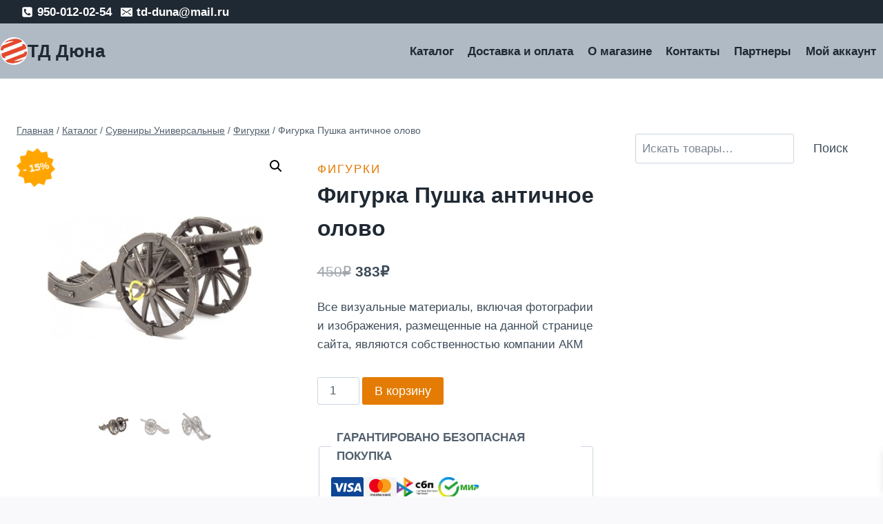

--- FILE ---
content_type: text/html; charset=UTF-8
request_url: https://td-duna.ru/product/figurka-pushka-antichnoe-olovo/
body_size: 27053
content:
<!doctype html>
<html lang="ru-RU" dir="ltr" class="no-js" itemtype="https://schema.org/IndividualProduct" itemscope>
<head>
	<meta charset="UTF-8">
	<meta name="viewport" content="width=device-width, initial-scale=1, minimum-scale=1">
	<script id="yookassa-own-payment-methods-head">
window.yookassaOwnPaymentMethods = ["yookassa_widget"];
</script>
<meta name='robots' content='index, follow, max-image-preview:large, max-snippet:-1, max-video-preview:-1' />

	<!-- This site is optimized with the Yoast SEO Premium plugin v22.8 (Yoast SEO v26.8) - https://yoast.com/product/yoast-seo-premium-wordpress/ -->
	<title>Фигурка Пушка античное олово &#8226; ТД Дюна - интернет магазин!</title>
	<meta name="description" content="Фигурка Пушка античное олово, купить в интернет магазине ТД Дюна по доступной дешевой и недорогой цене в СПб, Санкт-Петербурге." />
	<link rel="canonical" href="https://td-duna.ru/product/figurka-pushka-antichnoe-olovo/" />
	<meta property="og:locale" content="ru_RU" />
	<meta property="og:type" content="article" />
	<meta property="og:title" content="Фигурка Пушка античное олово" />
	<meta property="og:description" content="Фигурка Пушка античное олово, купить в интернет магазине ТД Дюна по доступной дешевой и недорогой цене в СПб, Санкт-Петербурге." />
	<meta property="og:url" content="https://td-duna.ru/product/figurka-pushka-antichnoe-olovo/" />
	<meta property="og:site_name" content="ТД Дюна" />
	<meta property="article:modified_time" content="2026-01-24T13:54:27+00:00" />
	<meta property="og:image" content="https://td-duna.ru/wp-content/uploads/2021/07/Figurka-Pushka-antichnoe-olovo-2.jpg" />
	<meta property="og:image:width" content="1000" />
	<meta property="og:image:height" content="1000" />
	<meta property="og:image:type" content="image/jpeg" />
	<meta name="twitter:card" content="summary_large_image" />
	<script type="application/ld+json" class="yoast-schema-graph">{"@context":"https://schema.org","@graph":[{"@type":["WebPage","ItemPage"],"@id":"https://td-duna.ru/product/figurka-pushka-antichnoe-olovo/","url":"https://td-duna.ru/product/figurka-pushka-antichnoe-olovo/","name":"Фигурка Пушка античное олово &#8226; ТД Дюна - интернет магазин!","isPartOf":{"@id":"https://td-duna.ru/#website"},"primaryImageOfPage":{"@id":"https://td-duna.ru/product/figurka-pushka-antichnoe-olovo/#primaryimage"},"image":{"@id":"https://td-duna.ru/product/figurka-pushka-antichnoe-olovo/#primaryimage"},"thumbnailUrl":"https://td-duna.ru/wp-content/uploads/2021/07/Figurka-Pushka-antichnoe-olovo-2.jpg","datePublished":"2021-07-10T15:50:31+00:00","dateModified":"2026-01-24T13:54:27+00:00","description":"Фигурка Пушка античное олово, купить в интернет магазине ТД Дюна по доступной дешевой и недорогой цене в СПб, Санкт-Петербурге.","breadcrumb":{"@id":"https://td-duna.ru/product/figurka-pushka-antichnoe-olovo/#breadcrumb"},"inLanguage":"ru-RU","potentialAction":[{"@type":"ReadAction","target":["https://td-duna.ru/product/figurka-pushka-antichnoe-olovo/"]}]},{"@type":"ImageObject","inLanguage":"ru-RU","@id":"https://td-duna.ru/product/figurka-pushka-antichnoe-olovo/#primaryimage","url":"https://td-duna.ru/wp-content/uploads/2021/07/Figurka-Pushka-antichnoe-olovo-2.jpg","contentUrl":"https://td-duna.ru/wp-content/uploads/2021/07/Figurka-Pushka-antichnoe-olovo-2.jpg","width":1000,"height":1000},{"@type":"BreadcrumbList","@id":"https://td-duna.ru/product/figurka-pushka-antichnoe-olovo/#breadcrumb","itemListElement":[{"@type":"ListItem","position":1,"name":"Главная страница","item":"https://td-duna.ru/"},{"@type":"ListItem","position":2,"name":"Каталог","item":"https://td-duna.ru/"},{"@type":"ListItem","position":3,"name":"Фигурка Пушка античное олово"}]},{"@type":"WebSite","@id":"https://td-duna.ru/#website","url":"https://td-duna.ru/","name":"ТД Дюна","description":"Аксессуары для сотовых телефонов, Сувениры с изображением и видами Санкт-Петербурга, Фаберже сувениры, Сувенирные монеты, Сувениры Палех, Сувениры UEFA EURO 2020, Сувениры с изображением Матрешки, Подарки из Можжевельника.","publisher":{"@id":"https://td-duna.ru/#organization"},"alternateName":"ТД Дюна","potentialAction":[{"@type":"SearchAction","target":{"@type":"EntryPoint","urlTemplate":"https://td-duna.ru/?s={search_term_string}"},"query-input":{"@type":"PropertyValueSpecification","valueRequired":true,"valueName":"search_term_string"}}],"inLanguage":"ru-RU"},{"@type":"Organization","@id":"https://td-duna.ru/#organization","name":"ТД Дюна","url":"https://td-duna.ru/","logo":{"@type":"ImageObject","inLanguage":"ru-RU","@id":"https://td-duna.ru/#/schema/logo/image/","url":"https://td-duna.ru/wp-content/uploads/2020/06/TD-Dyuna-internet-magazin.-SHirokij-assortiment-nizkie-tseny-Aksessuary-suveniry-podarki.jpg","contentUrl":"https://td-duna.ru/wp-content/uploads/2020/06/TD-Dyuna-internet-magazin.-SHirokij-assortiment-nizkie-tseny-Aksessuary-suveniry-podarki.jpg","width":1000,"height":1000,"caption":"ТД Дюна"},"image":{"@id":"https://td-duna.ru/#/schema/logo/image/"},"sameAs":["https://www.instagram.com/td_duna/","https://vk.com/td_duna"]}]}</script>
	<!-- / Yoast SEO Premium plugin. -->


<link rel='dns-prefetch' href='//app.convertful.com' />
<link rel="alternate" type="application/rss+xml" title="ТД Дюна  &raquo; Лента" href="https://td-duna.ru/feed/" />
<link rel="alternate" type="application/rss+xml" title="ТД Дюна  &raquo; Лента комментариев" href="https://td-duna.ru/comments/feed/" />
			<script>document.documentElement.classList.remove( 'no-js' );</script>
			<link rel="alternate" title="oEmbed (JSON)" type="application/json+oembed" href="https://td-duna.ru/wp-json/oembed/1.0/embed?url=https%3A%2F%2Ftd-duna.ru%2Fproduct%2Ffigurka-pushka-antichnoe-olovo%2F" />
<link rel="alternate" title="oEmbed (XML)" type="text/xml+oembed" href="https://td-duna.ru/wp-json/oembed/1.0/embed?url=https%3A%2F%2Ftd-duna.ru%2Fproduct%2Ffigurka-pushka-antichnoe-olovo%2F&#038;format=xml" />
<style id='wp-img-auto-sizes-contain-inline-css'>
img:is([sizes=auto i],[sizes^="auto," i]){contain-intrinsic-size:3000px 1500px}
/*# sourceURL=wp-img-auto-sizes-contain-inline-css */
</style>
<style id='wp-block-library-inline-css'>
:root{--wp-block-synced-color:#7a00df;--wp-block-synced-color--rgb:122,0,223;--wp-bound-block-color:var(--wp-block-synced-color);--wp-editor-canvas-background:#ddd;--wp-admin-theme-color:#007cba;--wp-admin-theme-color--rgb:0,124,186;--wp-admin-theme-color-darker-10:#006ba1;--wp-admin-theme-color-darker-10--rgb:0,107,160.5;--wp-admin-theme-color-darker-20:#005a87;--wp-admin-theme-color-darker-20--rgb:0,90,135;--wp-admin-border-width-focus:2px}@media (min-resolution:192dpi){:root{--wp-admin-border-width-focus:1.5px}}.wp-element-button{cursor:pointer}:root .has-very-light-gray-background-color{background-color:#eee}:root .has-very-dark-gray-background-color{background-color:#313131}:root .has-very-light-gray-color{color:#eee}:root .has-very-dark-gray-color{color:#313131}:root .has-vivid-green-cyan-to-vivid-cyan-blue-gradient-background{background:linear-gradient(135deg,#00d084,#0693e3)}:root .has-purple-crush-gradient-background{background:linear-gradient(135deg,#34e2e4,#4721fb 50%,#ab1dfe)}:root .has-hazy-dawn-gradient-background{background:linear-gradient(135deg,#faaca8,#dad0ec)}:root .has-subdued-olive-gradient-background{background:linear-gradient(135deg,#fafae1,#67a671)}:root .has-atomic-cream-gradient-background{background:linear-gradient(135deg,#fdd79a,#004a59)}:root .has-nightshade-gradient-background{background:linear-gradient(135deg,#330968,#31cdcf)}:root .has-midnight-gradient-background{background:linear-gradient(135deg,#020381,#2874fc)}:root{--wp--preset--font-size--normal:16px;--wp--preset--font-size--huge:42px}.has-regular-font-size{font-size:1em}.has-larger-font-size{font-size:2.625em}.has-normal-font-size{font-size:var(--wp--preset--font-size--normal)}.has-huge-font-size{font-size:var(--wp--preset--font-size--huge)}.has-text-align-center{text-align:center}.has-text-align-left{text-align:left}.has-text-align-right{text-align:right}.has-fit-text{white-space:nowrap!important}#end-resizable-editor-section{display:none}.aligncenter{clear:both}.items-justified-left{justify-content:flex-start}.items-justified-center{justify-content:center}.items-justified-right{justify-content:flex-end}.items-justified-space-between{justify-content:space-between}.screen-reader-text{border:0;clip-path:inset(50%);height:1px;margin:-1px;overflow:hidden;padding:0;position:absolute;width:1px;word-wrap:normal!important}.screen-reader-text:focus{background-color:#ddd;clip-path:none;color:#444;display:block;font-size:1em;height:auto;left:5px;line-height:normal;padding:15px 23px 14px;text-decoration:none;top:5px;width:auto;z-index:100000}html :where(.has-border-color){border-style:solid}html :where([style*=border-top-color]){border-top-style:solid}html :where([style*=border-right-color]){border-right-style:solid}html :where([style*=border-bottom-color]){border-bottom-style:solid}html :where([style*=border-left-color]){border-left-style:solid}html :where([style*=border-width]){border-style:solid}html :where([style*=border-top-width]){border-top-style:solid}html :where([style*=border-right-width]){border-right-style:solid}html :where([style*=border-bottom-width]){border-bottom-style:solid}html :where([style*=border-left-width]){border-left-style:solid}html :where(img[class*=wp-image-]){height:auto;max-width:100%}:where(figure){margin:0 0 1em}html :where(.is-position-sticky){--wp-admin--admin-bar--position-offset:var(--wp-admin--admin-bar--height,0px)}@media screen and (max-width:600px){html :where(.is-position-sticky){--wp-admin--admin-bar--position-offset:0px}}

/*# sourceURL=wp-block-library-inline-css */
</style><style id='wp-block-search-inline-css'>
.wp-block-search__button{margin-left:10px;word-break:normal}.wp-block-search__button.has-icon{line-height:0}.wp-block-search__button svg{height:1.25em;min-height:24px;min-width:24px;width:1.25em;fill:currentColor;vertical-align:text-bottom}:where(.wp-block-search__button){border:1px solid #ccc;padding:6px 10px}.wp-block-search__inside-wrapper{display:flex;flex:auto;flex-wrap:nowrap;max-width:100%}.wp-block-search__label{width:100%}.wp-block-search.wp-block-search__button-only .wp-block-search__button{box-sizing:border-box;display:flex;flex-shrink:0;justify-content:center;margin-left:0;max-width:100%}.wp-block-search.wp-block-search__button-only .wp-block-search__inside-wrapper{min-width:0!important;transition-property:width}.wp-block-search.wp-block-search__button-only .wp-block-search__input{flex-basis:100%;transition-duration:.3s}.wp-block-search.wp-block-search__button-only.wp-block-search__searchfield-hidden,.wp-block-search.wp-block-search__button-only.wp-block-search__searchfield-hidden .wp-block-search__inside-wrapper{overflow:hidden}.wp-block-search.wp-block-search__button-only.wp-block-search__searchfield-hidden .wp-block-search__input{border-left-width:0!important;border-right-width:0!important;flex-basis:0;flex-grow:0;margin:0;min-width:0!important;padding-left:0!important;padding-right:0!important;width:0!important}:where(.wp-block-search__input){appearance:none;border:1px solid #949494;flex-grow:1;font-family:inherit;font-size:inherit;font-style:inherit;font-weight:inherit;letter-spacing:inherit;line-height:inherit;margin-left:0;margin-right:0;min-width:3rem;padding:8px;text-decoration:unset!important;text-transform:inherit}:where(.wp-block-search__button-inside .wp-block-search__inside-wrapper){background-color:#fff;border:1px solid #949494;box-sizing:border-box;padding:4px}:where(.wp-block-search__button-inside .wp-block-search__inside-wrapper) .wp-block-search__input{border:none;border-radius:0;padding:0 4px}:where(.wp-block-search__button-inside .wp-block-search__inside-wrapper) .wp-block-search__input:focus{outline:none}:where(.wp-block-search__button-inside .wp-block-search__inside-wrapper) :where(.wp-block-search__button){padding:4px 8px}.wp-block-search.aligncenter .wp-block-search__inside-wrapper{margin:auto}.wp-block[data-align=right] .wp-block-search.wp-block-search__button-only .wp-block-search__inside-wrapper{float:right}
/*# sourceURL=https://td-duna.ru/wp-includes/blocks/search/style.min.css */
</style>
<style id='global-styles-inline-css'>
:root{--wp--preset--aspect-ratio--square: 1;--wp--preset--aspect-ratio--4-3: 4/3;--wp--preset--aspect-ratio--3-4: 3/4;--wp--preset--aspect-ratio--3-2: 3/2;--wp--preset--aspect-ratio--2-3: 2/3;--wp--preset--aspect-ratio--16-9: 16/9;--wp--preset--aspect-ratio--9-16: 9/16;--wp--preset--color--black: #000000;--wp--preset--color--cyan-bluish-gray: #abb8c3;--wp--preset--color--white: #ffffff;--wp--preset--color--pale-pink: #f78da7;--wp--preset--color--vivid-red: #cf2e2e;--wp--preset--color--luminous-vivid-orange: #ff6900;--wp--preset--color--luminous-vivid-amber: #fcb900;--wp--preset--color--light-green-cyan: #7bdcb5;--wp--preset--color--vivid-green-cyan: #00d084;--wp--preset--color--pale-cyan-blue: #8ed1fc;--wp--preset--color--vivid-cyan-blue: #0693e3;--wp--preset--color--vivid-purple: #9b51e0;--wp--preset--color--theme-palette-1: var(--global-palette1);--wp--preset--color--theme-palette-2: var(--global-palette2);--wp--preset--color--theme-palette-3: var(--global-palette3);--wp--preset--color--theme-palette-4: var(--global-palette4);--wp--preset--color--theme-palette-5: var(--global-palette5);--wp--preset--color--theme-palette-6: var(--global-palette6);--wp--preset--color--theme-palette-7: var(--global-palette7);--wp--preset--color--theme-palette-8: var(--global-palette8);--wp--preset--color--theme-palette-9: var(--global-palette9);--wp--preset--color--theme-palette-10: var(--global-palette10);--wp--preset--color--theme-palette-11: var(--global-palette11);--wp--preset--color--theme-palette-12: var(--global-palette12);--wp--preset--color--theme-palette-13: var(--global-palette13);--wp--preset--color--theme-palette-14: var(--global-palette14);--wp--preset--color--theme-palette-15: var(--global-palette15);--wp--preset--gradient--vivid-cyan-blue-to-vivid-purple: linear-gradient(135deg,rgb(6,147,227) 0%,rgb(155,81,224) 100%);--wp--preset--gradient--light-green-cyan-to-vivid-green-cyan: linear-gradient(135deg,rgb(122,220,180) 0%,rgb(0,208,130) 100%);--wp--preset--gradient--luminous-vivid-amber-to-luminous-vivid-orange: linear-gradient(135deg,rgb(252,185,0) 0%,rgb(255,105,0) 100%);--wp--preset--gradient--luminous-vivid-orange-to-vivid-red: linear-gradient(135deg,rgb(255,105,0) 0%,rgb(207,46,46) 100%);--wp--preset--gradient--very-light-gray-to-cyan-bluish-gray: linear-gradient(135deg,rgb(238,238,238) 0%,rgb(169,184,195) 100%);--wp--preset--gradient--cool-to-warm-spectrum: linear-gradient(135deg,rgb(74,234,220) 0%,rgb(151,120,209) 20%,rgb(207,42,186) 40%,rgb(238,44,130) 60%,rgb(251,105,98) 80%,rgb(254,248,76) 100%);--wp--preset--gradient--blush-light-purple: linear-gradient(135deg,rgb(255,206,236) 0%,rgb(152,150,240) 100%);--wp--preset--gradient--blush-bordeaux: linear-gradient(135deg,rgb(254,205,165) 0%,rgb(254,45,45) 50%,rgb(107,0,62) 100%);--wp--preset--gradient--luminous-dusk: linear-gradient(135deg,rgb(255,203,112) 0%,rgb(199,81,192) 50%,rgb(65,88,208) 100%);--wp--preset--gradient--pale-ocean: linear-gradient(135deg,rgb(255,245,203) 0%,rgb(182,227,212) 50%,rgb(51,167,181) 100%);--wp--preset--gradient--electric-grass: linear-gradient(135deg,rgb(202,248,128) 0%,rgb(113,206,126) 100%);--wp--preset--gradient--midnight: linear-gradient(135deg,rgb(2,3,129) 0%,rgb(40,116,252) 100%);--wp--preset--font-size--small: var(--global-font-size-small);--wp--preset--font-size--medium: var(--global-font-size-medium);--wp--preset--font-size--large: var(--global-font-size-large);--wp--preset--font-size--x-large: 42px;--wp--preset--font-size--larger: var(--global-font-size-larger);--wp--preset--font-size--xxlarge: var(--global-font-size-xxlarge);--wp--preset--spacing--20: 0.44rem;--wp--preset--spacing--30: 0.67rem;--wp--preset--spacing--40: 1rem;--wp--preset--spacing--50: 1.5rem;--wp--preset--spacing--60: 2.25rem;--wp--preset--spacing--70: 3.38rem;--wp--preset--spacing--80: 5.06rem;--wp--preset--shadow--natural: 6px 6px 9px rgba(0, 0, 0, 0.2);--wp--preset--shadow--deep: 12px 12px 50px rgba(0, 0, 0, 0.4);--wp--preset--shadow--sharp: 6px 6px 0px rgba(0, 0, 0, 0.2);--wp--preset--shadow--outlined: 6px 6px 0px -3px rgb(255, 255, 255), 6px 6px rgb(0, 0, 0);--wp--preset--shadow--crisp: 6px 6px 0px rgb(0, 0, 0);}:where(.is-layout-flex){gap: 0.5em;}:where(.is-layout-grid){gap: 0.5em;}body .is-layout-flex{display: flex;}.is-layout-flex{flex-wrap: wrap;align-items: center;}.is-layout-flex > :is(*, div){margin: 0;}body .is-layout-grid{display: grid;}.is-layout-grid > :is(*, div){margin: 0;}:where(.wp-block-columns.is-layout-flex){gap: 2em;}:where(.wp-block-columns.is-layout-grid){gap: 2em;}:where(.wp-block-post-template.is-layout-flex){gap: 1.25em;}:where(.wp-block-post-template.is-layout-grid){gap: 1.25em;}.has-black-color{color: var(--wp--preset--color--black) !important;}.has-cyan-bluish-gray-color{color: var(--wp--preset--color--cyan-bluish-gray) !important;}.has-white-color{color: var(--wp--preset--color--white) !important;}.has-pale-pink-color{color: var(--wp--preset--color--pale-pink) !important;}.has-vivid-red-color{color: var(--wp--preset--color--vivid-red) !important;}.has-luminous-vivid-orange-color{color: var(--wp--preset--color--luminous-vivid-orange) !important;}.has-luminous-vivid-amber-color{color: var(--wp--preset--color--luminous-vivid-amber) !important;}.has-light-green-cyan-color{color: var(--wp--preset--color--light-green-cyan) !important;}.has-vivid-green-cyan-color{color: var(--wp--preset--color--vivid-green-cyan) !important;}.has-pale-cyan-blue-color{color: var(--wp--preset--color--pale-cyan-blue) !important;}.has-vivid-cyan-blue-color{color: var(--wp--preset--color--vivid-cyan-blue) !important;}.has-vivid-purple-color{color: var(--wp--preset--color--vivid-purple) !important;}.has-black-background-color{background-color: var(--wp--preset--color--black) !important;}.has-cyan-bluish-gray-background-color{background-color: var(--wp--preset--color--cyan-bluish-gray) !important;}.has-white-background-color{background-color: var(--wp--preset--color--white) !important;}.has-pale-pink-background-color{background-color: var(--wp--preset--color--pale-pink) !important;}.has-vivid-red-background-color{background-color: var(--wp--preset--color--vivid-red) !important;}.has-luminous-vivid-orange-background-color{background-color: var(--wp--preset--color--luminous-vivid-orange) !important;}.has-luminous-vivid-amber-background-color{background-color: var(--wp--preset--color--luminous-vivid-amber) !important;}.has-light-green-cyan-background-color{background-color: var(--wp--preset--color--light-green-cyan) !important;}.has-vivid-green-cyan-background-color{background-color: var(--wp--preset--color--vivid-green-cyan) !important;}.has-pale-cyan-blue-background-color{background-color: var(--wp--preset--color--pale-cyan-blue) !important;}.has-vivid-cyan-blue-background-color{background-color: var(--wp--preset--color--vivid-cyan-blue) !important;}.has-vivid-purple-background-color{background-color: var(--wp--preset--color--vivid-purple) !important;}.has-black-border-color{border-color: var(--wp--preset--color--black) !important;}.has-cyan-bluish-gray-border-color{border-color: var(--wp--preset--color--cyan-bluish-gray) !important;}.has-white-border-color{border-color: var(--wp--preset--color--white) !important;}.has-pale-pink-border-color{border-color: var(--wp--preset--color--pale-pink) !important;}.has-vivid-red-border-color{border-color: var(--wp--preset--color--vivid-red) !important;}.has-luminous-vivid-orange-border-color{border-color: var(--wp--preset--color--luminous-vivid-orange) !important;}.has-luminous-vivid-amber-border-color{border-color: var(--wp--preset--color--luminous-vivid-amber) !important;}.has-light-green-cyan-border-color{border-color: var(--wp--preset--color--light-green-cyan) !important;}.has-vivid-green-cyan-border-color{border-color: var(--wp--preset--color--vivid-green-cyan) !important;}.has-pale-cyan-blue-border-color{border-color: var(--wp--preset--color--pale-cyan-blue) !important;}.has-vivid-cyan-blue-border-color{border-color: var(--wp--preset--color--vivid-cyan-blue) !important;}.has-vivid-purple-border-color{border-color: var(--wp--preset--color--vivid-purple) !important;}.has-vivid-cyan-blue-to-vivid-purple-gradient-background{background: var(--wp--preset--gradient--vivid-cyan-blue-to-vivid-purple) !important;}.has-light-green-cyan-to-vivid-green-cyan-gradient-background{background: var(--wp--preset--gradient--light-green-cyan-to-vivid-green-cyan) !important;}.has-luminous-vivid-amber-to-luminous-vivid-orange-gradient-background{background: var(--wp--preset--gradient--luminous-vivid-amber-to-luminous-vivid-orange) !important;}.has-luminous-vivid-orange-to-vivid-red-gradient-background{background: var(--wp--preset--gradient--luminous-vivid-orange-to-vivid-red) !important;}.has-very-light-gray-to-cyan-bluish-gray-gradient-background{background: var(--wp--preset--gradient--very-light-gray-to-cyan-bluish-gray) !important;}.has-cool-to-warm-spectrum-gradient-background{background: var(--wp--preset--gradient--cool-to-warm-spectrum) !important;}.has-blush-light-purple-gradient-background{background: var(--wp--preset--gradient--blush-light-purple) !important;}.has-blush-bordeaux-gradient-background{background: var(--wp--preset--gradient--blush-bordeaux) !important;}.has-luminous-dusk-gradient-background{background: var(--wp--preset--gradient--luminous-dusk) !important;}.has-pale-ocean-gradient-background{background: var(--wp--preset--gradient--pale-ocean) !important;}.has-electric-grass-gradient-background{background: var(--wp--preset--gradient--electric-grass) !important;}.has-midnight-gradient-background{background: var(--wp--preset--gradient--midnight) !important;}.has-small-font-size{font-size: var(--wp--preset--font-size--small) !important;}.has-medium-font-size{font-size: var(--wp--preset--font-size--medium) !important;}.has-large-font-size{font-size: var(--wp--preset--font-size--large) !important;}.has-x-large-font-size{font-size: var(--wp--preset--font-size--x-large) !important;}
/*# sourceURL=global-styles-inline-css */
</style>

<style id='classic-theme-styles-inline-css'>
/*! This file is auto-generated */
.wp-block-button__link{color:#fff;background-color:#32373c;border-radius:9999px;box-shadow:none;text-decoration:none;padding:calc(.667em + 2px) calc(1.333em + 2px);font-size:1.125em}.wp-block-file__button{background:#32373c;color:#fff;text-decoration:none}
/*# sourceURL=/wp-includes/css/classic-themes.min.css */
</style>
<style id='woocommerce-inline-inline-css'>
.woocommerce form .form-row .required { visibility: visible; }
/*# sourceURL=woocommerce-inline-inline-css */
</style>
<link rel='stylesheet' id='wpo_min-header-0-css' href='https://td-duna.ru/wp-content/cache/wpo-minify/1769088194/assets/wpo-minify-header-1177caef.min.css' media='all' />
<script id="wpo_min-header-0-js-extra">
var say_what_data = {"replacements":{"order-delivery-date|\u0414\u0430\u0442\u0430 \u043f\u043e\u0441\u0442\u0430\u0432\u043a\u0438|":"\u041e\u0442\u0433\u0440\u0443\u0437\u043a\u0430 \u0421\u0414\u042d\u041a, \u041f\u041e\u0427\u0422\u0410, \u0421\u0410\u041c\u041e\u0412\u042b\u0412\u041e\u0417","checkout-wc|Continue to payment|":"\u041f\u0435\u0440\u0435\u0439\u0442\u0438 \u043a \u043e\u043f\u043b\u0430\u0442\u0435","checkout-wc|Return to shipping|":"\u0412\u0435\u0440\u043d\u0443\u0442\u044c\u0441\u044f \u043a \u043e\u0442\u043f\u0440\u0430\u0432\u043a\u0435","checkout-wc|Return to information|":"\u0412\u0435\u0440\u043d\u0443\u0442\u044c\u0441\u044f \u043a \u0438\u043d\u0444\u043e\u0440\u043c\u0430\u0446\u0438\u0438","checkout-wc|Show order summary|":"\u041f\u043e\u043a\u0430\u0437\u0430\u0442\u044c \u0437\u0430\u043a\u0430\u0437","checkout-wc|Your Cart|":"\u0412\u0410\u0428\u0410 \u041a\u041e\u0420\u0417\u0418\u041d\u0410","checkout-wc|Hide order summary|":"\u0421\u043a\u0440\u044b\u0442\u044c \u0437\u0430\u043a\u0430\u0437","checkout-wc|Have a promo code? Click here.|":"\u0423 \u0432\u0430\u0441 \u0435\u0441\u0442\u044c \u043f\u0440\u043e\u043c\u043e\u043a\u043e\u0434? \u041d\u0430\u0436\u043c\u0438\u0442\u0435 \u0437\u0434\u0435\u0441\u044c.","woocommerce|Proceed to checkout|":"\u041e\u0444\u043e\u0440\u043c\u0438\u0442\u044c \u0437\u0430\u043a\u0430\u0437","woocommerce|Cart totals|":"\u0412\u0441\u0435\u0433\u043e \u0432 \u043a\u043e\u0440\u0437\u0438\u043d\u0435","woocommerce|Subtotal|":"\u0412\u0441\u0435\u0433\u043e","woocommerce|Total|":"\u0418\u0442\u043e\u0433\u043e","woo-cart-weight|Displays total order weight in cart.|":"\u041e\u0431\u0449\u0438\u0439 \u0432\u0435\u0441 \u0437\u0430\u043a\u0430\u0437\u0430:","checkout-wc|Contact|":"\u041a\u043e\u043d\u0442\u0430\u043a\u0442","checkout-wc|Method|":"\u0414\u043e\u0441\u0442\u0430\u0432\u043a\u0430","checkout-wc|Change|":"\u0418\u0437\u043c\u0435\u043d\u0438\u0442\u044c","woocommerce|Continue shopping|":"\u041f\u0440\u043e\u0434\u043e\u043b\u0436\u0438\u0442\u044c \u043f\u043e\u043a\u0443\u043f\u043a\u0438","woocommerce|Subtotal:|":"\u041f\u043e\u0434\u044b\u0442\u043e\u0433:","checkout-wc|Shipping:|":"\u0414\u043e\u0441\u0442\u0430\u0432\u043a\u0430:","order-delivery-date|Enable Delivery Date:|":"\u0414\u0430\u0442\u0430 \u0434\u043e\u0441\u0442\u0430\u0432\u043a\u0438:","woocommerce|Total:|":"\u041e\u0431\u0449\u0438\u0439:","checkout-wc|Shipping|":"\u0414\u043e\u0441\u0442\u0430\u0432\u043a\u0430","woocommerce|Calculate shipping|":"\u041a\u0430\u043b\u044c\u043a\u0443\u043b\u044f\u0442\u043e\u0440 \u0434\u043e\u0441\u0442\u0430\u0432\u043a\u0438","woocommerce|Enter your address to view shipping options.|":"\u0412\u0432\u0435\u0434\u0438\u0442\u0435 \u0441\u0432\u043e\u0439 \u0430\u0434\u0440\u0435\u0441 \u0434\u043b\u044f \u043f\u0440\u043e\u0441\u043c\u043e\u0442\u0440\u0430 \u043f\u0430\u0440\u0430\u043c\u0435\u0442\u0440\u043e\u0432 \u0434\u043e\u0441\u0442\u0430\u0432\u043a\u0438.","checkout-wc|Information|":"\u0418\u043d\u0444\u043e\u0440\u043c\u0430\u0446\u0438\u044f","checkout-wc|Billing and Shipping address|":"\u0410\u0434\u0440\u0435\u0441 \u0434\u043b\u044f \u0432\u044b\u0441\u0442\u0430\u0432\u043b\u0435\u043d\u0438\u044f \u0441\u0447\u0435\u0442\u0430 \u0438 \u0434\u043e\u0441\u0442\u0430\u0432\u043a\u0438","checkout-wc|Already have an account with us?|":"\u0423 \u0432\u0430\u0441 \u0443\u0436\u0435 \u0435\u0441\u0442\u044c \u0430\u043a\u043a\u0430\u0443\u043d\u0442 \u0443 \u043d\u0430\u0441?","checkout-wc|Log in for a faster checkout experience.|":"\u0412\u043e\u0439\u0434\u0438\u0442\u0435 \u0432 \u0441\u0438\u0441\u0442\u0435\u043c\u0443, \u0447\u0442\u043e\u0431\u044b \u0443\u0441\u043a\u043e\u0440\u0438\u0442\u044c \u043f\u0440\u043e\u0446\u0435\u0441\u0441 \u043e\u0444\u043e\u0440\u043c\u043b\u0435\u043d\u0438\u044f \u0437\u0430\u043a\u0430\u0437\u0430.","checkout-wc|Return to cart|":"\u0412\u0435\u0440\u043d\u0443\u0442\u044c\u0441\u044f \u0432 \u043a\u043e\u0440\u0437\u0438\u043d\u0443","checkout-wc|Full name|":"\u0424\u0430\u043c\u0438\u043b\u0438\u044f \u0418\u043c\u044f","checkout-wc|Continue to shipping|":"\u041f\u0435\u0440\u0435\u0439\u0442\u0438 \u043a \u0434\u043e\u0441\u0442\u0430\u0432\u043a\u0435","checkout-wc|No shipping methods available|":"\u041d\u0435\u0442 \u0434\u043e\u0441\u0442\u0443\u043f\u043d\u044b\u0445 \u0441\u043f\u043e\u0441\u043e\u0431\u043e\u0432 \u0434\u043e\u0441\u0442\u0430\u0432\u043a\u0438","checkout-wc|Payment|":"\u041e\u043f\u043b\u0430\u0442\u0430","checkout-wc|Shipping method|":"\u0421\u043f\u043e\u0441\u043e\u0431 \u0434\u043e\u0441\u0442\u0430\u0432\u043a\u0438","checkout-wc|Complete Order|":"\u041e\u0444\u043e\u0440\u043c\u0438\u0442\u044c \u0417\u0430\u043a\u0430\u0437","checkout-wc|All transactions are secure and encrypted.|":"\u0412\u0441\u0435 \u0442\u0440\u0430\u043d\u0437\u0430\u043a\u0446\u0438\u0438 \u0437\u0430\u0449\u0438\u0449\u0435\u043d\u044b \u0438 \u0437\u0430\u0448\u0438\u0444\u0440\u043e\u0432\u0430\u043d\u044b.","woocommerce|Address|":"\u0410\u0434\u0440\u0435\u0441","cdekdelivery|%s, (%s-%s days)|":"%s, (%s-%s \u0434\u043d\u0435\u0439)","cdekdelivery|%s, (%s day)|":"%s, (%s \u0434\u043d\u044f)","woocommerce|You\u2019ve received a new order from %s|":"\u041f\u043e\u0441\u0442\u0443\u043f\u0438\u043b \u0437\u0430\u043a\u0430\u0437 \u043e\u0442 %s","woocommerce|You\u2019ve received a new order from %s:|":"\u041f\u043e\u0441\u0442\u0443\u043f\u0438\u043b \u0437\u0430\u043a\u0430\u0437 \u043e\u0442 %s:"}};
//# sourceURL=wpo_min-header-0-js-extra
</script>
<script src="https://td-duna.ru/wp-content/cache/wpo-minify/1769088194/assets/wpo-minify-header-35f230aa.min.js" id="wpo_min-header-0-js"></script>
<script id="wpo_min-header-1-js-extra">
var wc_add_to_cart_params = {"ajax_url":"/wp-admin/admin-ajax.php","wc_ajax_url":"/?wc-ajax=%%endpoint%%","i18n_view_cart":"\u041f\u0440\u043e\u0441\u043c\u043e\u0442\u0440 \u043a\u043e\u0440\u0437\u0438\u043d\u044b","cart_url":"https://td-duna.ru/cart/","is_cart":"","cart_redirect_after_add":"no"};
var wc_single_product_params = {"i18n_required_rating_text":"\u041f\u043e\u0436\u0430\u043b\u0443\u0439\u0441\u0442\u0430, \u043f\u043e\u0441\u0442\u0430\u0432\u044c\u0442\u0435 \u043e\u0446\u0435\u043d\u043a\u0443","i18n_rating_options":["1 \u0438\u0437 5 \u0437\u0432\u0451\u0437\u0434","2 \u0438\u0437 5 \u0437\u0432\u0451\u0437\u0434","3 \u0438\u0437 5 \u0437\u0432\u0451\u0437\u0434","4 \u0438\u0437 5 \u0437\u0432\u0451\u0437\u0434","5 \u0438\u0437 5 \u0437\u0432\u0451\u0437\u0434"],"i18n_product_gallery_trigger_text":"\u041f\u0440\u043e\u0441\u043c\u043e\u0442\u0440 \u0433\u0430\u043b\u0435\u0440\u0435\u0438 \u0438\u0437\u043e\u0431\u0440\u0430\u0436\u0435\u043d\u0438\u0439 \u0432 \u043f\u043e\u043b\u043d\u043e\u044d\u043a\u0440\u0430\u043d\u043d\u043e\u043c \u0440\u0435\u0436\u0438\u043c\u0435","review_rating_required":"yes","flexslider":{"rtl":false,"animation":"slide","smoothHeight":true,"directionNav":false,"controlNav":"thumbnails","slideshow":false,"animationSpeed":500,"animationLoop":false,"allowOneSlide":false},"zoom_enabled":"1","zoom_options":[],"photoswipe_enabled":"1","photoswipe_options":{"shareEl":false,"closeOnScroll":false,"history":false,"hideAnimationDuration":0,"showAnimationDuration":0},"flexslider_enabled":"1"};
var woocommerce_params = {"ajax_url":"/wp-admin/admin-ajax.php","wc_ajax_url":"/?wc-ajax=%%endpoint%%","i18n_password_show":"\u041f\u043e\u043a\u0430\u0437\u0430\u0442\u044c \u043f\u0430\u0440\u043e\u043b\u044c","i18n_password_hide":"\u0421\u043a\u0440\u044b\u0442\u044c \u043f\u0430\u0440\u043e\u043b\u044c"};
//# sourceURL=wpo_min-header-1-js-extra
</script>
<script src="https://td-duna.ru/wp-content/cache/wpo-minify/1769088194/assets/wpo-minify-header-4fb359a9.min.js" id="wpo_min-header-1-js" defer data-wp-strategy="defer"></script>
<script src="https://td-duna.ru/wp-content/cache/wpo-minify/1769088194/assets/wpo-minify-header-415b072a.min.js" id="wpo_min-header-2-js"></script>
<link rel="https://api.w.org/" href="https://td-duna.ru/wp-json/" /><link rel="alternate" title="JSON" type="application/json" href="https://td-duna.ru/wp-json/wp/v2/product/14982" /><link rel="EditURI" type="application/rsd+xml" title="RSD" href="https://td-duna.ru/xmlrpc.php?rsd" />
<meta name="generator" content="WordPress 6.9" />
<meta name="generator" content="WooCommerce 10.4.3" />
<link rel='shortlink' href='https://td-duna.ru/?p=14982' />
<meta name="wwp" content="yes" /><meta name="verification" content="f612c7d25f5690ad41496fcfdbf8d1" />	<noscript><style>.woocommerce-product-gallery{ opacity: 1 !important; }</style></noscript>
	<script id='nitro-telemetry-meta' nitro-exclude>window.NPTelemetryMetadata={missReason: (!window.NITROPACK_STATE ? 'cache not found' : 'hit'),pageType: 'product',isEligibleForOptimization: true,}</script><script id='nitro-generic' nitro-exclude>(()=>{window.NitroPack=window.NitroPack||{coreVersion:"na",isCounted:!1};let e=document.createElement("script");if(e.src="https://nitroscripts.com/UcrHjYLkWTeaBgkRUxDWQSLTaxKMycfF",e.async=!0,e.id="nitro-script",document.head.appendChild(e),!window.NitroPack.isCounted){window.NitroPack.isCounted=!0;let t=()=>{navigator.sendBeacon("https://to.getnitropack.com/p",JSON.stringify({siteId:"UcrHjYLkWTeaBgkRUxDWQSLTaxKMycfF",url:window.location.href,isOptimized:!!window.IS_NITROPACK,coreVersion:"na",missReason:window.NPTelemetryMetadata?.missReason||"",pageType:window.NPTelemetryMetadata?.pageType||"",isEligibleForOptimization:!!window.NPTelemetryMetadata?.isEligibleForOptimization}))};(()=>{let e=()=>new Promise(e=>{"complete"===document.readyState?e():window.addEventListener("load",e)}),i=()=>new Promise(e=>{document.prerendering?document.addEventListener("prerenderingchange",e,{once:!0}):e()}),a=async()=>{await i(),await e(),t()};a()})(),window.addEventListener("pageshow",e=>{if(e.persisted){let i=document.prerendering||self.performance?.getEntriesByType?.("navigation")[0]?.activationStart>0;"visible"!==document.visibilityState||i||t()}})}})();</script>        <!-- Yandex.Metrica counter -->
        <script type="text/javascript">
            (function (m, e, t, r, i, k, a) {
                m[i] = m[i] || function () {
                    (m[i].a = m[i].a || []).push(arguments)
                };
                m[i].l = 1 * new Date();
                k = e.createElement(t), a = e.getElementsByTagName(t)[0], k.async = 1, k.src = r, a.parentNode.insertBefore(k, a)
            })

            (window, document, "script", "https://mc.yandex.ru/metrika/tag.js", "ym");

            ym("55638952", "init", {
                clickmap: true,
                trackLinks: true,
                accurateTrackBounce: true,
                webvisor: true,
                ecommerce: "dataLayer",
                params: {
                    __ym: {
                        "ymCmsPlugin": {
                            "cms": "wordpress",
                            "cmsVersion":"6.9",
                            "pluginVersion": "1.2.2",
                            "ymCmsRip": "1555332573"
                        }
                    }
                }
            });
        </script>
        <!-- /Yandex.Metrica counter -->
                <!-- Yandex.Metrica counter -->
        <script type="text/javascript">
            (function (m, e, t, r, i, k, a) {
                m[i] = m[i] || function () {
                    (m[i].a = m[i].a || []).push(arguments)
                };
                m[i].l = 1 * new Date();
                k = e.createElement(t), a = e.getElementsByTagName(t)[0], k.async = 1, k.src = r, a.parentNode.insertBefore(k, a)
            })

            (window, document, "script", "https://mc.yandex.ru/metrika/tag.js", "ym");

            ym("92370028", "init", {
                clickmap: true,
                trackLinks: true,
                accurateTrackBounce: true,
                webvisor: true,
                ecommerce: "dataLayer",
                params: {
                    __ym: {
                        "ymCmsPlugin": {
                            "cms": "wordpress",
                            "cmsVersion":"6.9",
                            "pluginVersion": "1.2.2",
                            "ymCmsRip": "1555332573"
                        }
                    }
                }
            });
        </script>
        <!-- /Yandex.Metrica counter -->
                <!-- Yandex.Metrica counter -->
        <script type="text/javascript">
            (function (m, e, t, r, i, k, a) {
                m[i] = m[i] || function () {
                    (m[i].a = m[i].a || []).push(arguments)
                };
                m[i].l = 1 * new Date();
                k = e.createElement(t), a = e.getElementsByTagName(t)[0], k.async = 1, k.src = r, a.parentNode.insertBefore(k, a)
            })

            (window, document, "script", "https://mc.yandex.ru/metrika/tag.js", "ym");

            ym("47640178", "init", {
                clickmap: true,
                trackLinks: true,
                accurateTrackBounce: true,
                webvisor: true,
                ecommerce: "dataLayer",
                params: {
                    __ym: {
                        "ymCmsPlugin": {
                            "cms": "wordpress",
                            "cmsVersion":"6.9",
                            "pluginVersion": "1.2.2",
                            "ymCmsRip": "1555332573"
                        }
                    }
                }
            });
        </script>
        <!-- /Yandex.Metrica counter -->
                <!-- Yandex.Metrica counter -->
        <script type="text/javascript">
            (function (m, e, t, r, i, k, a) {
                m[i] = m[i] || function () {
                    (m[i].a = m[i].a || []).push(arguments)
                };
                m[i].l = 1 * new Date();
                k = e.createElement(t), a = e.getElementsByTagName(t)[0], k.async = 1, k.src = r, a.parentNode.insertBefore(k, a)
            })

            (window, document, "script", "https://mc.yandex.ru/metrika/tag.js", "ym");

            ym("97389248", "init", {
                clickmap: true,
                trackLinks: true,
                accurateTrackBounce: true,
                webvisor: true,
                ecommerce: "dataLayer",
                params: {
                    __ym: {
                        "ymCmsPlugin": {
                            "cms": "wordpress",
                            "cmsVersion":"6.9",
                            "pluginVersion": "1.2.2",
                            "ymCmsRip": "1555332573"
                        }
                    }
                }
            });
        </script>
        <!-- /Yandex.Metrica counter -->
        <link rel="icon" href="https://td-duna.ru/wp-content/uploads/2024/04/cropped-IMG_20200816_113408_857-photoaidcom-cropped-32x32.png" sizes="32x32" />
<link rel="icon" href="https://td-duna.ru/wp-content/uploads/2024/04/cropped-IMG_20200816_113408_857-photoaidcom-cropped-192x192.png" sizes="192x192" />
<link rel="apple-touch-icon" href="https://td-duna.ru/wp-content/uploads/2024/04/cropped-IMG_20200816_113408_857-photoaidcom-cropped-180x180.png" />
<meta name="msapplication-TileImage" content="https://td-duna.ru/wp-content/uploads/2024/04/cropped-IMG_20200816_113408_857-photoaidcom-cropped-270x270.png" />
<style id="sccss"></style><link rel='stylesheet' id='wpo_min-footer-0-css' href='https://td-duna.ru/wp-content/cache/wpo-minify/1769088194/assets/wpo-minify-footer-70b215e2.min.css' media='all' />
</head>

<body class="wp-singular product-template-default single single-product postid-14982 wp-custom-logo wp-embed-responsive wp-theme-kadence wp-child-theme-kadence-child theme-kadence woocommerce woocommerce-page woocommerce-no-js woo-variation-swatches wvs-behavior-blur wvs-theme-kadence-child wvs-show-label wvs-tooltip footer-on-bottom social-brand-colors hide-focus-outline link-style-standard has-sidebar content-title-style-normal content-width-normal content-style-unboxed content-vertical-padding-show non-transparent-header mobile-non-transparent-header product-tab-style-normal product-variation-style-horizontal kadence-cart-button-normal">
<div id="wrapper" class="site wp-site-blocks">
			<a class="skip-link screen-reader-text scroll-ignore" href="#main">Перейти к контенту</a>
		<header id="masthead" class="site-header" role="banner" itemtype="https://schema.org/WPHeader" itemscope>
	<div id="main-header" class="site-header-wrap">
		<div class="site-header-inner-wrap">
			<div class="site-header-upper-wrap">
				<div class="site-header-upper-inner-wrap">
					<div class="site-top-header-wrap site-header-row-container site-header-focus-item site-header-row-layout-standard" data-section="kadence_customizer_header_top">
	<div class="site-header-row-container-inner">
				<div class="site-container">
			<div class="site-top-header-inner-wrap site-header-row site-header-row-has-sides site-header-row-no-center">
									<div class="site-header-top-section-left site-header-section site-header-section-left">
						<div class="site-header-item site-header-focus-item" data-section="kadence_customizer_header_social">
	<div class="header-social-wrap"><div class="header-social-inner-wrap element-social-inner-wrap social-show-label-true social-style-outline"><a href="tel:+7950-012-02-54" class="social-button header-social-item social-link-phone"><span class="kadence-svg-iconset"><svg class="kadence-svg-icon kadence-phone-alt2-svg" fill="currentColor" version="1.1" xmlns="http://www.w3.org/2000/svg" width="24" height="28" viewBox="0 0 24 28"><title>телефон</title><path d="M20 18.641c0-0.078 0-0.172-0.031-0.25-0.094-0.281-2.375-1.437-2.812-1.687-0.297-0.172-0.656-0.516-1.016-0.516-0.688 0-1.703 2.047-2.312 2.047-0.313 0-0.703-0.281-0.984-0.438-2.063-1.156-3.484-2.578-4.641-4.641-0.156-0.281-0.438-0.672-0.438-0.984 0-0.609 2.047-1.625 2.047-2.312 0-0.359-0.344-0.719-0.516-1.016-0.25-0.438-1.406-2.719-1.687-2.812-0.078-0.031-0.172-0.031-0.25-0.031-0.406 0-1.203 0.187-1.578 0.344-1.031 0.469-1.781 2.438-1.781 3.516 0 1.047 0.422 2 0.781 2.969 1.25 3.422 4.969 7.141 8.391 8.391 0.969 0.359 1.922 0.781 2.969 0.781 1.078 0 3.047-0.75 3.516-1.781 0.156-0.375 0.344-1.172 0.344-1.578zM24 6.5v15c0 2.484-2.016 4.5-4.5 4.5h-15c-2.484 0-4.5-2.016-4.5-4.5v-15c0-2.484 2.016-4.5 4.5-4.5h15c2.484 0 4.5 2.016 4.5 4.5z"></path>
				</svg></span><span class="social-label">950-012-02-54</span></a><a href="mailto:td-duna@mail.ru" class="social-button header-social-item social-link-email"><span class="kadence-svg-iconset"><svg class="kadence-svg-icon kadence-email-svg" fill="currentColor" version="1.1" xmlns="http://www.w3.org/2000/svg" width="16" height="16" viewBox="0 0 16 16"><title>Электронная почта</title><path d="M15 2h-14c-0.55 0-1 0.45-1 1v10c0 0.55 0.45 1 1 1h14c0.55 0 1-0.45 1-1v-10c0-0.55-0.45-1-1-1zM5.831 9.773l-3 2.182c-0.1 0.073-0.216 0.108-0.33 0.108-0.174 0-0.345-0.080-0.455-0.232-0.183-0.251-0.127-0.603 0.124-0.786l3-2.182c0.251-0.183 0.603-0.127 0.786 0.124s0.127 0.603-0.124 0.786zM13.955 11.831c-0.11 0.151-0.282 0.232-0.455 0.232-0.115 0-0.23-0.035-0.33-0.108l-3-2.182c-0.251-0.183-0.307-0.534-0.124-0.786s0.535-0.307 0.786-0.124l3 2.182c0.251 0.183 0.307 0.535 0.124 0.786zM13.831 4.955l-5.5 4c-0.099 0.072-0.215 0.108-0.331 0.108s-0.232-0.036-0.331-0.108l-5.5-4c-0.251-0.183-0.307-0.534-0.124-0.786s0.535-0.307 0.786-0.124l5.169 3.759 5.169-3.759c0.251-0.183 0.603-0.127 0.786 0.124s0.127 0.603-0.124 0.786z"></path>
				</svg></span><span class="social-label">td-duna@mail.ru</span></a></div></div></div><!-- data-section="header_social" -->
					</div>
																	<div class="site-header-top-section-right site-header-section site-header-section-right">
											</div>
							</div>
		</div>
	</div>
</div>
				</div>
			</div>
			<div class="site-bottom-header-wrap site-header-row-container site-header-focus-item site-header-row-layout-standard" data-section="kadence_customizer_header_bottom">
	<div class="site-header-row-container-inner">
				<div class="site-container">
			<div class="site-bottom-header-inner-wrap site-header-row site-header-row-has-sides site-header-row-no-center">
									<div class="site-header-bottom-section-left site-header-section site-header-section-left">
						<div class="site-header-item site-header-focus-item" data-section="title_tagline">
	<div class="site-branding branding-layout-standard"><a class="brand has-logo-image" href="https://td-duna.ru/" rel="home"><img width="284" height="284" src="https://td-duna.ru/wp-content/uploads/2024/04/IMG_20200816_113408_857-photoaidcom-cropped.png" class="custom-logo" alt="ТД Дюна " decoding="async" fetchpriority="high" srcset="https://td-duna.ru/wp-content/uploads/2024/04/IMG_20200816_113408_857-photoaidcom-cropped.png 284w, https://td-duna.ru/wp-content/uploads/2024/04/IMG_20200816_113408_857-photoaidcom-cropped-60x60.png 60w, https://td-duna.ru/wp-content/uploads/2024/04/IMG_20200816_113408_857-photoaidcom-cropped-110x110.png 110w, https://td-duna.ru/wp-content/uploads/2024/04/IMG_20200816_113408_857-photoaidcom-cropped-100x100.png 100w, https://td-duna.ru/wp-content/uploads/2024/04/IMG_20200816_113408_857-photoaidcom-cropped-120x120.png 120w, https://td-duna.ru/wp-content/uploads/2024/04/IMG_20200816_113408_857-photoaidcom-cropped-50x50.png 50w" sizes="(max-width: 284px) 100vw, 284px" /><div class="site-title-wrap"><p class="site-title">ТД Дюна </p></div></a></div></div><!-- data-section="title_tagline" -->
					</div>
																	<div class="site-header-bottom-section-right site-header-section site-header-section-right">
						<div class="site-header-item site-header-focus-item site-header-item-main-navigation header-navigation-layout-stretch-false header-navigation-layout-fill-stretch-false" data-section="kadence_customizer_primary_navigation">
		<nav id="site-navigation" class="main-navigation header-navigation hover-to-open nav--toggle-sub header-navigation-style-standard header-navigation-dropdown-animation-none" role="navigation" aria-label="Первичный">
			<div class="primary-menu-container header-menu-container">
	<ul id="primary-menu" class="menu"><li id="menu-item-7120" class="menu-item menu-item-type-post_type menu-item-object-page menu-item-home current_page_parent menu-item-7120"><a href="https://td-duna.ru/">Каталог</a></li>
<li id="menu-item-7119" class="menu-item menu-item-type-post_type menu-item-object-page menu-item-7119"><a href="https://td-duna.ru/dostavka-i-oplata/">Доставка и оплата</a></li>
<li id="menu-item-7118" class="menu-item menu-item-type-post_type menu-item-object-page menu-item-7118"><a href="https://td-duna.ru/o-magazine/">О магазине</a></li>
<li id="menu-item-7116" class="menu-item menu-item-type-post_type menu-item-object-page menu-item-7116"><a href="https://td-duna.ru/kontakty/">Контакты</a></li>
<li id="menu-item-29004" class="menu-item menu-item-type-post_type menu-item-object-page menu-item-29004"><a href="https://td-duna.ru/partnery/">Партнеры</a></li>
<li id="menu-item-32150" class="menu-item menu-item-type-post_type menu-item-object-page menu-item-32150"><a href="https://td-duna.ru/my-account/">Мой аккаунт</a></li>
</ul>		</div>
	</nav><!-- #site-navigation -->
	</div><!-- data-section="primary_navigation" -->
					</div>
							</div>
		</div>
	</div>
</div>
		</div>
	</div>
	
<div id="mobile-header" class="site-mobile-header-wrap">
	<div class="site-header-inner-wrap">
		<div class="site-header-upper-wrap">
			<div class="site-header-upper-inner-wrap">
			<div class="site-top-header-wrap site-header-focus-item site-header-row-layout-standard site-header-row-tablet-layout-default site-header-row-mobile-layout-default ">
	<div class="site-header-row-container-inner">
		<div class="site-container">
			<div class="site-top-header-inner-wrap site-header-row site-header-row-only-center-column site-header-row-center-column">
													<div class="site-header-top-section-center site-header-section site-header-section-center">
						<div class="site-header-item site-header-focus-item" data-section="kadence_customizer_mobile_social">
	<div class="header-mobile-social-wrap"><div class="header-mobile-social-inner-wrap element-social-inner-wrap social-show-label-false social-style-filled social-show-brand-always"><a href="tel:+7950-012-02-54" aria-label="89500120254" class="social-button header-social-item social-link-phone"><span class="kadence-svg-iconset"><svg class="kadence-svg-icon kadence-phone-alt2-svg" fill="currentColor" version="1.1" xmlns="http://www.w3.org/2000/svg" width="24" height="28" viewBox="0 0 24 28"><title>телефон</title><path d="M20 18.641c0-0.078 0-0.172-0.031-0.25-0.094-0.281-2.375-1.437-2.812-1.687-0.297-0.172-0.656-0.516-1.016-0.516-0.688 0-1.703 2.047-2.312 2.047-0.313 0-0.703-0.281-0.984-0.438-2.063-1.156-3.484-2.578-4.641-4.641-0.156-0.281-0.438-0.672-0.438-0.984 0-0.609 2.047-1.625 2.047-2.312 0-0.359-0.344-0.719-0.516-1.016-0.25-0.438-1.406-2.719-1.687-2.812-0.078-0.031-0.172-0.031-0.25-0.031-0.406 0-1.203 0.187-1.578 0.344-1.031 0.469-1.781 2.438-1.781 3.516 0 1.047 0.422 2 0.781 2.969 1.25 3.422 4.969 7.141 8.391 8.391 0.969 0.359 1.922 0.781 2.969 0.781 1.078 0 3.047-0.75 3.516-1.781 0.156-0.375 0.344-1.172 0.344-1.578zM24 6.5v15c0 2.484-2.016 4.5-4.5 4.5h-15c-2.484 0-4.5-2.016-4.5-4.5v-15c0-2.484 2.016-4.5 4.5-4.5h15c2.484 0 4.5 2.016 4.5 4.5z"></path>
				</svg></span></a><a href="mailto:td-duna@mail.ru" aria-label="td-duna@mail.ru" class="social-button header-social-item social-link-email"><span class="kadence-svg-iconset"><svg class="kadence-svg-icon kadence-email-svg" fill="currentColor" version="1.1" xmlns="http://www.w3.org/2000/svg" width="16" height="16" viewBox="0 0 16 16"><title>Электронная почта</title><path d="M15 2h-14c-0.55 0-1 0.45-1 1v10c0 0.55 0.45 1 1 1h14c0.55 0 1-0.45 1-1v-10c0-0.55-0.45-1-1-1zM5.831 9.773l-3 2.182c-0.1 0.073-0.216 0.108-0.33 0.108-0.174 0-0.345-0.080-0.455-0.232-0.183-0.251-0.127-0.603 0.124-0.786l3-2.182c0.251-0.183 0.603-0.127 0.786 0.124s0.127 0.603-0.124 0.786zM13.955 11.831c-0.11 0.151-0.282 0.232-0.455 0.232-0.115 0-0.23-0.035-0.33-0.108l-3-2.182c-0.251-0.183-0.307-0.534-0.124-0.786s0.535-0.307 0.786-0.124l3 2.182c0.251 0.183 0.307 0.535 0.124 0.786zM13.831 4.955l-5.5 4c-0.099 0.072-0.215 0.108-0.331 0.108s-0.232-0.036-0.331-0.108l-5.5-4c-0.251-0.183-0.307-0.534-0.124-0.786s0.535-0.307 0.786-0.124l5.169 3.759 5.169-3.759c0.251-0.183 0.603-0.127 0.786 0.124s0.127 0.603-0.124 0.786z"></path>
				</svg></span></a></div></div></div><!-- data-section="mobile_social" -->
					</div>
											</div>
		</div>
	</div>
</div>
<div class="site-main-header-wrap site-header-focus-item site-header-row-layout-standard site-header-row-tablet-layout-default site-header-row-mobile-layout-default ">
	<div class="site-header-row-container-inner">
		<div class="site-container">
			<div class="site-main-header-inner-wrap site-header-row site-header-row-has-sides site-header-row-no-center">
									<div class="site-header-main-section-left site-header-section site-header-section-left">
						<div class="site-header-item site-header-focus-item site-header-item-navgation-popup-toggle" data-section="kadence_customizer_mobile_trigger">
		<div class="mobile-toggle-open-container">
						<button id="mobile-toggle" class="menu-toggle-open drawer-toggle menu-toggle-style-bordered" aria-label="Открыть меню" data-toggle-target="#mobile-drawer" data-toggle-body-class="showing-popup-drawer-from-left" aria-expanded="false" data-set-focus=".menu-toggle-close"
					>
						<span class="menu-toggle-icon"><span class="kadence-svg-iconset"><svg aria-hidden="true" class="kadence-svg-icon kadence-menu-svg" fill="currentColor" version="1.1" xmlns="http://www.w3.org/2000/svg" width="24" height="24" viewBox="0 0 24 24"><title>Переключить меню</title><path d="M3 13h18c0.552 0 1-0.448 1-1s-0.448-1-1-1h-18c-0.552 0-1 0.448-1 1s0.448 1 1 1zM3 7h18c0.552 0 1-0.448 1-1s-0.448-1-1-1h-18c-0.552 0-1 0.448-1 1s0.448 1 1 1zM3 19h18c0.552 0 1-0.448 1-1s-0.448-1-1-1h-18c-0.552 0-1 0.448-1 1s0.448 1 1 1z"></path>
				</svg></span></span>
		</button>
	</div>
	</div><!-- data-section="mobile_trigger" -->
					</div>
																	<div class="site-header-main-section-right site-header-section site-header-section-right">
						<div class="site-header-item site-header-focus-item" data-section="title_tagline">
	<div class="site-branding mobile-site-branding branding-layout-standard branding-tablet-layout-inherit branding-mobile-layout-standard"><a class="brand has-logo-image" href="https://td-duna.ru/" rel="home"><img width="512" height="512" src="https://td-duna.ru/wp-content/uploads/2024/04/cropped-IMG_20200816_113408_857-photoaidcom-cropped.png" class="custom-logo extra-custom-logo" alt="ТД Дюна " decoding="async" srcset="https://td-duna.ru/wp-content/uploads/2024/04/cropped-IMG_20200816_113408_857-photoaidcom-cropped.png 512w, https://td-duna.ru/wp-content/uploads/2024/04/cropped-IMG_20200816_113408_857-photoaidcom-cropped-60x60.png 60w, https://td-duna.ru/wp-content/uploads/2024/04/cropped-IMG_20200816_113408_857-photoaidcom-cropped-110x110.png 110w, https://td-duna.ru/wp-content/uploads/2024/04/cropped-IMG_20200816_113408_857-photoaidcom-cropped-300x300.png 300w, https://td-duna.ru/wp-content/uploads/2024/04/cropped-IMG_20200816_113408_857-photoaidcom-cropped-100x100.png 100w, https://td-duna.ru/wp-content/uploads/2024/04/cropped-IMG_20200816_113408_857-photoaidcom-cropped-120x120.png 120w, https://td-duna.ru/wp-content/uploads/2024/04/cropped-IMG_20200816_113408_857-photoaidcom-cropped-50x50.png 50w, https://td-duna.ru/wp-content/uploads/2024/04/cropped-IMG_20200816_113408_857-photoaidcom-cropped-270x270.png 270w, https://td-duna.ru/wp-content/uploads/2024/04/cropped-IMG_20200816_113408_857-photoaidcom-cropped-192x192.png 192w, https://td-duna.ru/wp-content/uploads/2024/04/cropped-IMG_20200816_113408_857-photoaidcom-cropped-180x180.png 180w, https://td-duna.ru/wp-content/uploads/2024/04/cropped-IMG_20200816_113408_857-photoaidcom-cropped-32x32.png 32w" sizes="(max-width: 512px) 100vw, 512px" /><div class="site-title-wrap"><div class="site-title vs-md-false">ТД Дюна </div></div></a></div></div><!-- data-section="title_tagline" -->
					</div>
							</div>
		</div>
	</div>
</div>
			</div>
		</div>
			</div>
</div>
</header><!-- #masthead -->

	<main id="inner-wrap" class="wrap kt-clear" role="main">
		
	<div id="primary" class="content-area"><div class="content-container site-container"><main id="main" class="site-main" role="main">
					
			<div class="woocommerce-notices-wrapper"></div><div class="product-title product-above"><nav id="kadence-breadcrumbs" aria-label="Панировочные сухари"  class="kadence-breadcrumbs"><div class="kadence-breadcrumb-container"><span><a href="https://td-duna.ru/" itemprop="url" class="kadence-bc-home" ><span>Главная</span></a></span> <span class="bc-delimiter">/</span> <span><a href="https://td-duna.ru/" itemprop="url" ><span>Каталог</span></a></span> <span class="bc-delimiter">/</span> <span><a href="https://td-duna.ru/product-category/suveniry-universalnye/" itemprop="url" ><span>Сувениры Универсальные</span></a></span> <span class="bc-delimiter">/</span> <span><a href="https://td-duna.ru/product-category/suveniry-universalnye/figurki/" itemprop="url" ><span>Фигурки</span></a></span> <span class="bc-delimiter">/</span> <span class="kadence-bread-current">Фигурка Пушка античное олово</span></div></nav></div><div id="product-14982" class="entry content-bg entry-content-wrap product type-product post-14982 status-publish first instock product_cat-suveniry-universalnye product_cat-figurki product_tag-figurka-pushka-antichnoe-olovo has-post-thumbnail sale shipping-taxable purchasable product-type-simple">

	
	<span class="onsale">- 15%</span>
	<div class="woocommerce-product-gallery woocommerce-product-gallery--with-images woocommerce-product-gallery--columns-4 images gallery-has-thumbnails" data-columns="4" style="opacity: 0; transition: opacity .25s ease-in-out;">
	<div class="woocommerce-product-gallery__wrapper">
		<div data-thumb="https://td-duna.ru/wp-content/uploads/2021/07/Figurka-Pushka-antichnoe-olovo-2-100x100.webp" data-thumb-alt="Фигурка Пушка античное олово" data-thumb-srcset="https://td-duna.ru/wp-content/uploads/2021/07/Figurka-Pushka-antichnoe-olovo-2-100x100.webp 100w, https://td-duna.ru/wp-content/uploads/2021/07/Figurka-Pushka-antichnoe-olovo-2-300x300.webp 300w, https://td-duna.ru/wp-content/uploads/2021/07/Figurka-Pushka-antichnoe-olovo-2-600x600.webp 600w, https://td-duna.ru/wp-content/uploads/2021/07/Figurka-Pushka-antichnoe-olovo-2-150x150.webp 150w, https://td-duna.ru/wp-content/uploads/2021/07/Figurka-Pushka-antichnoe-olovo-2-768x768.webp 768w, https://td-duna.ru/wp-content/uploads/2021/07/Figurka-Pushka-antichnoe-olovo-2-1024x1024.webp 1024w"  data-thumb-sizes="(max-width: 100px) 100vw, 100px" class="woocommerce-product-gallery__image"><a href="https://td-duna.ru/wp-content/uploads/2021/07/Figurka-Pushka-antichnoe-olovo-2.webp"><img width="600" height="600" src="https://td-duna.ru/wp-content/uploads/2021/07/Figurka-Pushka-antichnoe-olovo-2-600x600.webp" class="wp-post-image" alt="Фигурка Пушка античное олово" data-caption="" data-src="https://td-duna.ru/wp-content/uploads/2021/07/Figurka-Pushka-antichnoe-olovo-2.webp" data-large_image="https://td-duna.ru/wp-content/uploads/2021/07/Figurka-Pushka-antichnoe-olovo-2.webp" data-large_image_width="1000" data-large_image_height="1000" decoding="async" srcset="https://td-duna.ru/wp-content/uploads/2021/07/Figurka-Pushka-antichnoe-olovo-2-600x600.webp 600w, https://td-duna.ru/wp-content/uploads/2021/07/Figurka-Pushka-antichnoe-olovo-2-300x300.webp 300w, https://td-duna.ru/wp-content/uploads/2021/07/Figurka-Pushka-antichnoe-olovo-2-100x100.webp 100w, https://td-duna.ru/wp-content/uploads/2021/07/Figurka-Pushka-antichnoe-olovo-2-150x150.webp 150w, https://td-duna.ru/wp-content/uploads/2021/07/Figurka-Pushka-antichnoe-olovo-2-768x768.webp 768w, https://td-duna.ru/wp-content/uploads/2021/07/Figurka-Pushka-antichnoe-olovo-2-1024x1024.webp 1024w" sizes="(max-width: 600px) 100vw, 600px" /></a></div><div data-thumb="https://td-duna.ru/wp-content/uploads/2021/07/Figurka-Pushka-antichnoe-olovo-100x100.webp" data-thumb-alt="Фигурка Пушка античное олово — изображение 2" data-thumb-srcset="https://td-duna.ru/wp-content/uploads/2021/07/Figurka-Pushka-antichnoe-olovo-100x100.webp 100w, https://td-duna.ru/wp-content/uploads/2021/07/Figurka-Pushka-antichnoe-olovo-300x300.webp 300w, https://td-duna.ru/wp-content/uploads/2021/07/Figurka-Pushka-antichnoe-olovo-600x600.webp 600w, https://td-duna.ru/wp-content/uploads/2021/07/Figurka-Pushka-antichnoe-olovo-150x150.webp 150w, https://td-duna.ru/wp-content/uploads/2021/07/Figurka-Pushka-antichnoe-olovo-768x768.webp 768w, https://td-duna.ru/wp-content/uploads/2021/07/Figurka-Pushka-antichnoe-olovo-1024x1024.webp 1024w"  data-thumb-sizes="(max-width: 100px) 100vw, 100px" class="woocommerce-product-gallery__image"><a href="https://td-duna.ru/wp-content/uploads/2021/07/Figurka-Pushka-antichnoe-olovo.webp"><img width="600" height="600" src="https://td-duna.ru/wp-content/uploads/2021/07/Figurka-Pushka-antichnoe-olovo-600x600.webp" class="" alt="Фигурка Пушка античное олово — изображение 2" data-caption="" data-src="https://td-duna.ru/wp-content/uploads/2021/07/Figurka-Pushka-antichnoe-olovo.webp" data-large_image="https://td-duna.ru/wp-content/uploads/2021/07/Figurka-Pushka-antichnoe-olovo.webp" data-large_image_width="1000" data-large_image_height="1000" decoding="async" loading="lazy" srcset="https://td-duna.ru/wp-content/uploads/2021/07/Figurka-Pushka-antichnoe-olovo-600x600.webp 600w, https://td-duna.ru/wp-content/uploads/2021/07/Figurka-Pushka-antichnoe-olovo-300x300.webp 300w, https://td-duna.ru/wp-content/uploads/2021/07/Figurka-Pushka-antichnoe-olovo-100x100.webp 100w, https://td-duna.ru/wp-content/uploads/2021/07/Figurka-Pushka-antichnoe-olovo-150x150.webp 150w, https://td-duna.ru/wp-content/uploads/2021/07/Figurka-Pushka-antichnoe-olovo-768x768.webp 768w, https://td-duna.ru/wp-content/uploads/2021/07/Figurka-Pushka-antichnoe-olovo-1024x1024.webp 1024w" sizes="auto, (max-width: 600px) 100vw, 600px" /></a></div><div data-thumb="https://td-duna.ru/wp-content/uploads/2021/07/Figurka-Pushka-antichnoe-olovo-3-100x100.webp" data-thumb-alt="Фигурка Пушка античное олово — изображение 3" data-thumb-srcset="https://td-duna.ru/wp-content/uploads/2021/07/Figurka-Pushka-antichnoe-olovo-3-100x100.webp 100w, https://td-duna.ru/wp-content/uploads/2021/07/Figurka-Pushka-antichnoe-olovo-3-300x300.webp 300w, https://td-duna.ru/wp-content/uploads/2021/07/Figurka-Pushka-antichnoe-olovo-3-600x600.webp 600w, https://td-duna.ru/wp-content/uploads/2021/07/Figurka-Pushka-antichnoe-olovo-3-150x150.webp 150w, https://td-duna.ru/wp-content/uploads/2021/07/Figurka-Pushka-antichnoe-olovo-3-768x768.webp 768w, https://td-duna.ru/wp-content/uploads/2021/07/Figurka-Pushka-antichnoe-olovo-3-1024x1024.webp 1024w"  data-thumb-sizes="(max-width: 100px) 100vw, 100px" class="woocommerce-product-gallery__image"><a href="https://td-duna.ru/wp-content/uploads/2021/07/Figurka-Pushka-antichnoe-olovo-3.webp"><img width="600" height="600" src="https://td-duna.ru/wp-content/uploads/2021/07/Figurka-Pushka-antichnoe-olovo-3-600x600.webp" class="" alt="Фигурка Пушка античное олово — изображение 3" data-caption="" data-src="https://td-duna.ru/wp-content/uploads/2021/07/Figurka-Pushka-antichnoe-olovo-3.webp" data-large_image="https://td-duna.ru/wp-content/uploads/2021/07/Figurka-Pushka-antichnoe-olovo-3.webp" data-large_image_width="1000" data-large_image_height="1000" decoding="async" loading="lazy" srcset="https://td-duna.ru/wp-content/uploads/2021/07/Figurka-Pushka-antichnoe-olovo-3-600x600.webp 600w, https://td-duna.ru/wp-content/uploads/2021/07/Figurka-Pushka-antichnoe-olovo-3-300x300.webp 300w, https://td-duna.ru/wp-content/uploads/2021/07/Figurka-Pushka-antichnoe-olovo-3-100x100.webp 100w, https://td-duna.ru/wp-content/uploads/2021/07/Figurka-Pushka-antichnoe-olovo-3-150x150.webp 150w, https://td-duna.ru/wp-content/uploads/2021/07/Figurka-Pushka-antichnoe-olovo-3-768x768.webp 768w, https://td-duna.ru/wp-content/uploads/2021/07/Figurka-Pushka-antichnoe-olovo-3-1024x1024.webp 1024w" sizes="auto, (max-width: 600px) 100vw, 600px" /></a></div>	</div>
</div>

	<div class="summary entry-summary">
		<div class="single-product-category"><a href="https://td-duna.ru/product-category/suveniry-universalnye/figurki/" class="product-single-category single-category">Фигурки</a></div><h1 class="product_title entry-title">Фигурка Пушка античное олово</h1><p class="price"><del aria-hidden="true"><span class="woocommerce-Price-amount amount"><bdi>450<span class="woocommerce-Price-currencySymbol">&#8381;</span></bdi></span></del> <span class="screen-reader-text">Первоначальная цена составляла 450&#8381;.</span><ins aria-hidden="true"><span class="woocommerce-Price-amount amount"><bdi>383<span class="woocommerce-Price-currencySymbol">&#8381;</span></bdi></span></ins><span class="screen-reader-text">Текущая цена: 383&#8381;.</span></p>
<div class="woocommerce-product-details__short-description">
	<p>Все визуальные материалы, включая фотографии и изображения, размещенные на данной странице сайта, являются собственностью компании АКМ</p>
</div>

	
	<form class="cart" action="https://td-duna.ru/product/figurka-pushka-antichnoe-olovo/" method="post" enctype='multipart/form-data'>
		
		<div class="quantity">
		<label class="screen-reader-text" for="quantity_69754f599b5d2">Количество товара Фигурка Пушка античное олово</label>
	<input
		type="number"
				id="quantity_69754f599b5d2"
		class="input-text qty text"
		name="quantity"
		value="1"
		aria-label="Количество товара"
				min="1"
							step="1"
			placeholder=""
			inputmode="numeric"
			autocomplete="off"
			/>
	</div>

		<button type="submit" name="add-to-cart" value="14982" class="single_add_to_cart_button button alt">В корзину</button>

			</form>

	
<fieldset class="single-product-payments payments-color-scheme-inherit"><legend>ГАРАНТИРОВАНО БЕЗОПАСНАЯ ПОКУПКА</legend><ul><li class="single-product-payments-visa"><span class="kadence-svg-iconset"><svg width="100%" height="100%" viewBox="0 0 750 471" version="1.1" xmlns="http://www.w3.org/2000/svg" xmlns:xlink="http://www.w3.org/1999/xlink" xml:space="preserve" xmlns:serif="http://www.serif.com/" style="fill-rule:evenodd;clip-rule:evenodd;stroke-linejoin:round;stroke-miterlimit:2;"><title>Кредитные карты</title><g><path d="M750,40c0,-22.077 -17.923,-40 -40,-40l-670,0c-22.077,0 -40,17.923 -40,40l0,391c0,22.077 17.923,40 40,40l670,0c22.077,0 40,-17.923 40,-40l0,-391Z" style="fill:rgb(14,69,149);"/><path d="M278.197,334.228l33.361,-195.763l53.36,0l-33.385,195.763l-53.336,0Zm246.11,-191.54c-10.572,-3.966 -27.136,-8.222 -47.822,-8.222c-52.725,0 -89.865,26.55 -90.18,64.603c-0.298,28.13 26.513,43.822 46.753,53.186c20.77,9.594 27.752,15.714 27.654,24.283c-0.132,13.121 -16.587,19.116 -31.923,19.116c-21.357,0 -32.703,-2.966 -50.226,-10.276l-6.876,-3.111l-7.49,43.824c12.464,5.464 35.51,10.198 59.438,10.443c56.09,0 92.501,-26.246 92.916,-66.882c0.2,-22.268 -14.016,-39.216 -44.8,-53.188c-18.65,-9.055 -30.072,-15.099 -29.951,-24.268c0,-8.137 9.667,-16.839 30.556,-16.839c17.45,-0.27 30.089,3.535 39.937,7.5l4.781,2.26l7.234,-42.43m137.307,-4.222l-41.231,0c-12.774,0 -22.332,3.487 -27.942,16.234l-79.245,179.404l56.032,0c0,0 9.161,-24.123 11.233,-29.418c6.124,0 60.554,0.084 68.337,0.084c1.596,6.853 6.491,29.334 6.491,29.334l49.513,0l-43.188,-195.638Zm-65.418,126.407c4.413,-11.279 21.26,-54.723 21.26,-54.723c-0.316,0.522 4.38,-11.334 7.075,-18.684l3.606,16.879c0,0 10.217,46.728 12.352,56.528l-44.293,0Zm-363.293,-126.406l-52.24,133.496l-5.567,-27.13c-9.725,-31.273 -40.025,-65.155 -73.898,-82.118l47.766,171.203l56.456,-0.065l84.004,-195.386l-56.521,0Z" style="fill:white;"/><path d="M131.92,138.465l-86.041,0l-0.681,4.073c66.938,16.204 111.231,55.363 129.618,102.414l-18.71,-89.96c-3.23,-12.395 -12.597,-16.094 -24.186,-16.526" style="fill:rgb(255,255,255);"/></g></svg></span></li><li class="single-product-payments-mastercard"><span class="kadence-svg-iconset"><svg width="100%" height="100%" viewBox="0 0 750 471" version="1.1" xmlns="http://www.w3.org/2000/svg" xmlns:xlink="http://www.w3.org/1999/xlink" xml:space="preserve" xmlns:serif="http://www.serif.com/" style="fill-rule:evenodd;clip-rule:evenodd;stroke-linejoin:round;stroke-miterlimit:2;"><title>МастерКард</title><g><path d="M750,40c0,-22.077 -17.923,-40 -40,-40l-670,0c-22.077,0 -40,17.923 -40,40l0,391c0,22.077 17.923,40 40,40l670,0c22.077,0 40,-17.923 40,-40l0,-391Z" style="fill:rgb(244,244,244);"/><path d="M618.579,422.143c-1.213,0.03 -2.213,0.432 -2.998,1.207c-0.785,0.776 -1.192,1.746 -1.22,2.911c0.028,1.157 0.435,2.125 1.22,2.904c0.785,0.78 1.785,1.184 2.998,1.215c1.185,-0.03 2.171,-0.436 2.96,-1.215c0.787,-0.78 1.196,-1.747 1.226,-2.904c-0.03,-1.165 -0.437,-2.135 -1.223,-2.91c-0.786,-0.776 -1.774,-1.179 -2.963,-1.208Zm0,7.329c-0.925,-0.023 -1.687,-0.336 -2.287,-0.94c-0.6,-0.602 -0.91,-1.36 -0.932,-2.27c0.021,-0.916 0.332,-1.672 0.932,-2.27c0.6,-0.599 1.362,-0.909 2.287,-0.93c0.904,0.021 1.655,0.331 2.25,0.93c0.596,0.598 0.905,1.354 0.927,2.27c-0.022,0.91 -0.33,1.668 -0.926,2.27c-0.596,0.604 -1.347,0.917 -2.251,0.94Zm0.242,-5.139l-1.766,0l0,3.826l0.817,0l0,-1.433l0.374,0l1.16,1.433l0.978,0l-1.25,-1.443c0.39,-0.05 0.69,-0.176 0.901,-0.38c0.21,-0.204 0.317,-0.465 0.32,-0.781c-0.004,-0.378 -0.137,-0.675 -0.4,-0.891c-0.264,-0.216 -0.642,-0.326 -1.134,-0.33l0,-0.001Zm-0.01,0.717c0.219,0 0.39,0.043 0.515,0.127c0.124,0.084 0.197,0.228 0.19,0.378c0.007,0.153 -0.065,0.298 -0.19,0.386c-0.124,0.086 -0.296,0.129 -0.515,0.129l-0.939,0l0,-1.02l0.939,0Zm-458.605,2.703l-8.755,0l0,-40.883l8.584,0l0,4.982c0,0 7.539,-6.089 12.017,-6.013c8.706,0.148 13.905,7.559 13.905,7.559c0,0 4.217,-7.559 13.733,-7.559c14.073,0 16.137,12.884 16.137,12.884l0,28.857l-8.412,0l0,-25.422c0,0 0.03,-7.73 -9.098,-7.73c-9.44,0 -10.3,7.73 -10.3,7.73l0,25.423l-8.755,0l0,-25.595c0,0 -0.841,-8.073 -8.756,-8.073c-10.278,0 -10.471,8.245 -10.471,8.245l0.171,25.595Zm266.254,-41.92c-4.478,-0.075 -12.016,6.013 -12.016,6.013l0,-4.971l-8.593,0l0,40.874l8.76,0l-0.167,-25.593c0,0 0.193,-8.228 10.472,-8.228c1.909,0 3.391,0.463 4.565,1.175l0,-0.033l2.853,-7.96c-1.722,-0.725 -3.68,-1.239 -5.874,-1.276l0,-0.001Zm123.33,0c-4.477,-0.075 -12.015,6.013 -12.015,6.013l0,-4.971l-8.593,0l0,40.874l8.76,0l-0.167,-25.593c0,0 0.193,-8.228 10.472,-8.228c1.909,0 3.391,0.463 4.565,1.175l0,-0.033l2.853,-7.96c-1.722,-0.725 -3.68,-1.239 -5.874,-1.276l-0.001,-0.001Zm-305.653,-0.167c-13.103,0 -20.037,11.784 -20.072,21.629c-0.036,10.091 7.894,21.73 20.44,21.73c7.32,0 13.334,-5.407 13.334,-5.407l-0.016,4.164l8.618,0l0,-40.922l-8.648,0l0,5.155c0,0 -5.647,-6.348 -13.656,-6.348l0,-0.001Zm1.678,8.33c7.04,0 12.754,6.126 12.754,13.668c0,7.543 -5.715,13.636 -12.754,13.636c-7.04,0 -12.721,-6.093 -12.721,-13.636c0,-7.542 5.681,-13.669 12.72,-13.669l0.001,0.001Zm249.646,-8.33c-13.103,0 -20.037,11.784 -20.072,21.629c-0.036,10.091 7.894,21.73 20.44,21.73c7.32,0 13.334,-5.407 13.334,-5.407l-0.016,4.164l8.618,0l0,-40.922l-8.648,0l0,5.155c0,0 -5.647,-6.348 -13.656,-6.348l0,-0.001Zm1.678,8.33c7.04,0 12.754,6.126 12.754,13.668c0,7.543 -5.715,13.636 -12.754,13.636c-7.04,0 -12.721,-6.093 -12.721,-13.636c0,-7.542 5.681,-13.669 12.72,-13.669l0.001,0.001Zm81.066,-8.33c-13.102,0 -20.036,11.784 -20.071,21.629c-0.036,10.091 7.893,21.73 20.44,21.73c7.32,0 13.334,-5.407 13.334,-5.407l-0.016,4.164l8.618,0l0,-57.078l-8.648,0l0,21.31c0,0 -5.648,-6.348 -13.657,-6.348Zm1.678,8.33c7.04,0 12.755,6.126 12.755,13.668c0,7.543 -5.715,13.636 -12.755,13.636c-7.04,0 -12.72,-6.093 -12.72,-13.636c0,-7.542 5.68,-13.669 12.72,-13.669l0,0.001Zm-287.148,35.13c-8.926,0 -17.167,-5.497 -17.167,-5.497l3.777,-5.84c0,0 7.797,3.607 13.39,3.607c3.634,0 9.712,-1.174 9.785,-4.81c0.078,-3.842 -10.214,-4.981 -10.214,-4.981c0,0 -15.364,-0.21 -15.364,-12.883c0,-7.97 7.673,-13.055 17.51,-13.055c5.684,0 16.308,4.981 16.308,4.981l-4.291,6.7c0,0 -8.204,-3.28 -12.532,-3.436c-3.655,-0.132 -8.069,1.62 -8.069,4.81c0,8.668 25.58,-0.676 25.58,16.834c0,11.487 -10.418,13.57 -18.713,13.57Zm32.93,-54.108l0,11.892l-7.619,0l0,8.597l7.62,0l0,20.555c0,0 -0.675,13.904 14.264,13.904c4.13,0 12.218,-3.056 12.218,-3.056l-3.457,-8.934c0,0 -3.217,2.745 -6.848,2.653c-6.904,-0.174 -6.713,-4.6 -6.713,-4.6l0,-20.524l14.233,0l0,-8.595l-14.232,0l0,-11.891l-9.465,0l-0.001,-0.001Zm51.858,11.15c-14.05,0 -21.07,11.58 -21.012,21.63c0.06,10.335 6.392,21.965 21.85,21.965c6.617,0 15.91,-5.81 15.91,-5.81l-3.994,-6.953c0,0 -6.341,4.5 -11.915,4.5c-11.16,0 -11.882,-10.915 -11.882,-10.915l29.872,0c0,0 2.229,-24.416 -18.83,-24.416l0.001,-0.001Zm-1.276,8.028c0.331,-0.02 0.687,0 1.04,0c10.514,0 10.44,9.94 10.44,9.94l-21.247,0c0,0 -0.503,-9.356 9.767,-9.94Zm90.132,22.699l4.006,8.017c0,0 -6.349,4.13 -13.474,4.13c-14.751,0 -22.943,-11.11 -22.943,-21.621c0,-16.52 13.036,-21.378 21.85,-21.378c8.001,0 14.931,4.616 14.931,4.616l-4.491,8.016c0,0 -2.723,-4.25 -10.682,-4.25c-7.946,0 -12.14,6.854 -12.14,13.36c0,7.291 4.881,13.483 12.261,13.483c5.79,0 10.682,-4.373 10.682,-4.373Z"/><path d="M624.508,278.631l0,-5.52l-1.44,0l-1.658,3.796l-1.657,-3.796l-1.44,0l0,5.52l1.017,0l0,-4.164l1.553,3.59l1.055,0l1.553,-3.6l0,4.174l1.017,0Zm-9.123,0l0,-4.578l1.845,0l0,-0.933l-4.698,0l0,0.933l1.845,0l0,4.578l1.008,0Zm9.412,-82.071c0,85.425 -69.077,154.676 -154.288,154.676c-85.21,0 -154.288,-69.25 -154.288,-154.676c0,-85.426 69.077,-154.677 154.289,-154.677c85.21,0 154.288,69.251 154.288,154.677l-0.001,0Z" style="fill:rgb(247,159,26);"/><path d="M434.46,196.56c0,85.425 -69.078,154.676 -154.288,154.676c-85.212,0 -154.288,-69.25 -154.288,-154.676c0,-85.426 69.076,-154.677 154.288,-154.677c85.21,0 154.287,69.251 154.287,154.677l0.001,0Z" style="fill:rgb(234,0,27);"/><path d="M375.34,74.797c-35.999,28.317 -59.107,72.318 -59.107,121.748c0,49.43 23.108,93.466 59.108,121.782c35.999,-28.316 59.107,-72.352 59.107,-121.782c0,-49.43 -23.108,-93.431 -59.107,-121.748l-0.001,0Z" style="fill:rgb(255,95,1);"/></g></svg></span></li><li class="single-product-payments-custom-01"><img src="https://td-duna.ru/wp-content/uploads/2024/04/sbp-logotic.png" class="payment-custom-img" alt=""/></li><li class="single-product-payments-custom-02"><img src="https://td-duna.ru/wp-content/uploads/2024/04/sberbank-icon-logotic.png" class="payment-custom-img" alt=""/></li><li class="single-product-payments-custom-03"><img src="https://td-duna.ru/wp-content/uploads/2024/04/mir-svgrepo-com.webp" class="payment-custom-img" alt=""/></li></ul></fieldset><div class="product_meta">

	
	
		<span class="sku_wrapper">Артикул: <span class="sku">006-010-ATN-P01</span></span>

	
	<span class="posted_in">Категории: <a href="https://td-duna.ru/product-category/suveniry-universalnye/" rel="tag">Сувениры Универсальные</a>, <a href="https://td-duna.ru/product-category/suveniry-universalnye/figurki/" rel="tag">Фигурки</a></span>
	<span class="tagged_as">Метка: <a href="https://td-duna.ru/product-tag/figurka-pushka-antichnoe-olovo/" rel="tag">Фигурка Пушка античное олово</a></span>
	 <span class="posted_in">Бренд: <a href="https://td-duna.ru/бренд/akm/" rel="tag">Сувенирная продукция АКМ</a></span>
</div>
	</div>

	
	<div class="woocommerce-tabs wc-tabs-wrapper">
		<ul class="tabs wc-tabs" role="tablist">
							<li role="presentation" class="description_tab" id="tab-title-description">
					<a href="#tab-description" role="tab" aria-controls="tab-description">
						Описание					</a>
				</li>
							<li role="presentation" class="additional_information_tab" id="tab-title-additional_information">
					<a href="#tab-additional_information" role="tab" aria-controls="tab-additional_information">
						Детали					</a>
				</li>
					</ul>
					<div class="woocommerce-Tabs-panel woocommerce-Tabs-panel--description panel entry-content wc-tab" id="tab-description" role="tabpanel" aria-labelledby="tab-title-description">
				
	<h2>Описание</h2>

<p>Фигурка Пушка античное олово<br />
Изделие фигурка<br />
Материал металл<br />
Цвет античное олово<br />
Высота 8 см</p>
<div class="conv-place conv-place_after_post"></div>			</div>
					<div class="woocommerce-Tabs-panel woocommerce-Tabs-panel--additional_information panel entry-content wc-tab" id="tab-additional_information" role="tabpanel" aria-labelledby="tab-title-additional_information">
				
	<h2>Детали</h2>

<table class="woocommerce-product-attributes shop_attributes" aria-label="Сведения о товаре">
			<tr class="woocommerce-product-attributes-item woocommerce-product-attributes-item--weight">
			<th class="woocommerce-product-attributes-item__label" scope="row">Вес</th>
			<td class="woocommerce-product-attributes-item__value">0.01243 кг</td>
		</tr>
			<tr class="woocommerce-product-attributes-item woocommerce-product-attributes-item--dimensions">
			<th class="woocommerce-product-attributes-item__label" scope="row">Габариты</th>
			<td class="woocommerce-product-attributes-item__value">9 см</td>
		</tr>
			<tr class="woocommerce-product-attributes-item woocommerce-product-attributes-item--attribute_%d0%b1%d1%80%d0%b5%d0%bd%d0%b4">
			<th class="woocommerce-product-attributes-item__label" scope="row">Бренд</th>
			<td class="woocommerce-product-attributes-item__value"><p>АКМ</p>
</td>
		</tr>
			<tr class="woocommerce-product-attributes-item woocommerce-product-attributes-item--attribute_%d1%83%d0%bf%d0%b0%d0%ba%d0%be%d0%b2%d0%ba%d0%b0">
			<th class="woocommerce-product-attributes-item__label" scope="row">Упаковка</th>
			<td class="woocommerce-product-attributes-item__value"><p>10</p>
</td>
		</tr>
	</table>
			</div>
		
			</div>


	<section class="related products">

					<h2>Похожие товары</h2>
				<ul class="products content-wrap product-archive grid-cols grid-ss-col-2 grid-sm-col-3 grid-lg-col-4 woo-archive-action-visible woo-archive-btn-button align-buttons-bottom  woo-archive-image-hover-flip">
			
					<li class="entry content-bg loop-entry product type-product post-12232 status-publish first instock product_cat-suveniry-universalnye product_cat-stopki-i-stakany product_tag-stopka-steklyannaya-s-ordenom-v-assortimente has-post-thumbnail sale shipping-taxable purchasable product-type-simple">
	<a href="https://td-duna.ru/product/stopka-steklyannaya-s-ordenom-v-assortimente/" class="woocommerce-loop-image-link woocommerce-LoopProduct-link woocommerce-loop-product__link">
	<span class="onsale">- 15%</span>
	<img width="300" height="300" src="https://td-duna.ru/wp-content/uploads/2021/02/Stopka-steklyannaya-s-Ordenom-v-assortimente-e1613217110119-300x300.webp" class="attachment-woocommerce_thumbnail size-woocommerce_thumbnail" alt="Стопка стеклянная с Орденом в ассортименте" decoding="async" loading="lazy" srcset="https://td-duna.ru/wp-content/uploads/2021/02/Stopka-steklyannaya-s-Ordenom-v-assortimente-e1613217110119-300x300.webp 300w, https://td-duna.ru/wp-content/uploads/2021/02/Stopka-steklyannaya-s-Ordenom-v-assortimente-e1613217110119-600x600.webp 600w, https://td-duna.ru/wp-content/uploads/2021/02/Stopka-steklyannaya-s-Ordenom-v-assortimente-e1613217110119-100x100.webp 100w, https://td-duna.ru/wp-content/uploads/2021/02/Stopka-steklyannaya-s-Ordenom-v-assortimente-e1613217110119-150x150.webp 150w, https://td-duna.ru/wp-content/uploads/2021/02/Stopka-steklyannaya-s-Ordenom-v-assortimente-e1613217110119-768x768.webp 768w, https://td-duna.ru/wp-content/uploads/2021/02/Stopka-steklyannaya-s-Ordenom-v-assortimente-e1613217110119-1024x1024.webp 1024w" sizes="auto, (max-width: 300px) 100vw, 300px" /></a><div class="product-details content-bg entry-content-wrap"><h2 class="woocommerce-loop-product__title"><a href="https://td-duna.ru/product/stopka-steklyannaya-s-ordenom-v-assortimente/" class="woocommerce-LoopProduct-link-title woocommerce-loop-product__title_ink">Стопка стеклянная с Орденом в ассортименте</a></h2>
	<span class="price"><del aria-hidden="true"><span class="woocommerce-Price-amount amount"><bdi>180<span class="woocommerce-Price-currencySymbol">&#8381;</span></bdi></span></del> <span class="screen-reader-text">Первоначальная цена составляла 180&#8381;.</span><ins aria-hidden="true"><span class="woocommerce-Price-amount amount"><bdi>153<span class="woocommerce-Price-currencySymbol">&#8381;</span></bdi></span></ins><span class="screen-reader-text">Текущая цена: 153&#8381;.</span></span>
<div class="product-action-wrap"><a href="/product/figurka-pushka-antichnoe-olovo/?add-to-cart=12232&#038;quantity=1" data-quantity="1" class="button product_type_simple add_to_cart_button ajax_add_to_cart" data-product_id="12232" data-product_sku="CT-M-34-1" aria-label="Добавить в корзину &ldquo;Стопка стеклянная с Орденом в ассортименте&rdquo;" rel="nofollow" data-success_message="«Стопка стеклянная с Орденом в ассортименте» добавлен в вашу корзину" role="button">В корзину<span class="kadence-svg-iconset svg-baseline"><svg class="kadence-svg-icon kadence-spinner-svg" fill="currentColor" version="1.1" xmlns="http://www.w3.org/2000/svg" width="16" height="16" viewBox="0 0 16 16"><title>Загрузка</title><path d="M16 6h-6l2.243-2.243c-1.133-1.133-2.64-1.757-4.243-1.757s-3.109 0.624-4.243 1.757c-1.133 1.133-1.757 2.64-1.757 4.243s0.624 3.109 1.757 4.243c1.133 1.133 2.64 1.757 4.243 1.757s3.109-0.624 4.243-1.757c0.095-0.095 0.185-0.192 0.273-0.292l1.505 1.317c-1.466 1.674-3.62 2.732-6.020 2.732-4.418 0-8-3.582-8-8s3.582-8 8-8c2.209 0 4.209 0.896 5.656 2.344l2.343-2.344v6z"></path>
				</svg></span><span class="kadence-svg-iconset svg-baseline"><svg class="kadence-svg-icon kadence-check-svg" fill="currentColor" version="1.1" xmlns="http://www.w3.org/2000/svg" width="16" height="16" viewBox="0 0 16 16"><title>Выполнено</title><path d="M14 2.5l-8.5 8.5-3.5-3.5-1.5 1.5 5 5 10-10z"></path>
				</svg></span></a>	<span id="woocommerce_loop_add_to_cart_link_describedby_12232" class="screen-reader-text">
			</span>
</div></div></li>

			
					<li class="entry content-bg loop-entry product type-product post-12223 status-publish instock product_cat-stopki-i-stakany-matreshki product_cat-suveniry-universalnye product_tag-stopka-matreshka-1-sht has-post-thumbnail sale shipping-taxable purchasable product-type-simple">
	<a href="https://td-duna.ru/product/stopka-matreshka-1-sht/" class="woocommerce-loop-image-link woocommerce-LoopProduct-link woocommerce-loop-product__link">
	<span class="onsale">- 15%</span>
	<img width="300" height="300" src="https://td-duna.ru/wp-content/uploads/2021/02/Stopka-Matreshka-1-sht-e1613216307457.jpg" class="attachment-woocommerce_thumbnail size-woocommerce_thumbnail" alt="Стопка Матрешка  1 шт" decoding="async" loading="lazy" /></a><div class="product-details content-bg entry-content-wrap"><h2 class="woocommerce-loop-product__title"><a href="https://td-duna.ru/product/stopka-matreshka-1-sht/" class="woocommerce-LoopProduct-link-title woocommerce-loop-product__title_ink">Стопка Матрешка  1 шт</a></h2>
	<span class="price"><del aria-hidden="true"><span class="woocommerce-Price-amount amount"><bdi>120<span class="woocommerce-Price-currencySymbol">&#8381;</span></bdi></span></del> <span class="screen-reader-text">Первоначальная цена составляла 120&#8381;.</span><ins aria-hidden="true"><span class="woocommerce-Price-amount amount"><bdi>102<span class="woocommerce-Price-currencySymbol">&#8381;</span></bdi></span></ins><span class="screen-reader-text">Текущая цена: 102&#8381;.</span></span>
<div class="product-action-wrap"><a href="/product/figurka-pushka-antichnoe-olovo/?add-to-cart=12223&#038;quantity=1" data-quantity="1" class="button product_type_simple add_to_cart_button ajax_add_to_cart" data-product_id="12223" data-product_sku="CT-KP-34-1" aria-label="Добавить в корзину &ldquo;Стопка Матрешка  1 шт&rdquo;" rel="nofollow" data-success_message="«Стопка Матрешка  1 шт» добавлен в вашу корзину" role="button">В корзину<span class="kadence-svg-iconset svg-baseline"><svg class="kadence-svg-icon kadence-spinner-svg" fill="currentColor" version="1.1" xmlns="http://www.w3.org/2000/svg" width="16" height="16" viewBox="0 0 16 16"><title>Загрузка</title><path d="M16 6h-6l2.243-2.243c-1.133-1.133-2.64-1.757-4.243-1.757s-3.109 0.624-4.243 1.757c-1.133 1.133-1.757 2.64-1.757 4.243s0.624 3.109 1.757 4.243c1.133 1.133 2.64 1.757 4.243 1.757s3.109-0.624 4.243-1.757c0.095-0.095 0.185-0.192 0.273-0.292l1.505 1.317c-1.466 1.674-3.62 2.732-6.020 2.732-4.418 0-8-3.582-8-8s3.582-8 8-8c2.209 0 4.209 0.896 5.656 2.344l2.343-2.344v6z"></path>
				</svg></span><span class="kadence-svg-iconset svg-baseline"><svg class="kadence-svg-icon kadence-check-svg" fill="currentColor" version="1.1" xmlns="http://www.w3.org/2000/svg" width="16" height="16" viewBox="0 0 16 16"><title>Выполнено</title><path d="M14 2.5l-8.5 8.5-3.5-3.5-1.5 1.5 5 5 10-10z"></path>
				</svg></span></a>	<span id="woocommerce_loop_add_to_cart_link_describedby_12223" class="screen-reader-text">
			</span>
</div></div></li>

			
					<li class="entry content-bg loop-entry product type-product post-5080 status-publish instock product_cat-zonty-matreshki product_cat-suveniry-universalnye product_cat-zonty product_tag-zont-skladnoj-poluavtomat-matreshki has-post-thumbnail sale shipping-taxable purchasable product-type-simple">
	<a href="https://td-duna.ru/product/zont-skladnoj-poluavtomat-matreshki/" class="woocommerce-loop-image-link woocommerce-LoopProduct-link woocommerce-loop-product__link">
	<span class="onsale">- 15%</span>
	<img width="300" height="300" src="https://td-duna.ru/wp-content/uploads/2018/08/Zont-skladnoj-poluavtomat-Matreshki.jpg" class="attachment-woocommerce_thumbnail size-woocommerce_thumbnail" alt="Зонт складной полуавтомат Матрешки" decoding="async" loading="lazy" /></a><div class="product-details content-bg entry-content-wrap"><h2 class="woocommerce-loop-product__title"><a href="https://td-duna.ru/product/zont-skladnoj-poluavtomat-matreshki/" class="woocommerce-LoopProduct-link-title woocommerce-loop-product__title_ink">Зонт складной полуавтомат Матрешки</a></h2>
	<span class="price"><del aria-hidden="true"><span class="woocommerce-Price-amount amount"><bdi>1100<span class="woocommerce-Price-currencySymbol">&#8381;</span></bdi></span></del> <span class="screen-reader-text">Первоначальная цена составляла 1100&#8381;.</span><ins aria-hidden="true"><span class="woocommerce-Price-amount amount"><bdi>935<span class="woocommerce-Price-currencySymbol">&#8381;</span></bdi></span></ins><span class="screen-reader-text">Текущая цена: 935&#8381;.</span></span>
<div class="product-action-wrap"><a href="/product/figurka-pushka-antichnoe-olovo/?add-to-cart=5080&#038;quantity=1" data-quantity="1" class="button product_type_simple add_to_cart_button ajax_add_to_cart" data-product_id="5080" data-product_sku="35SA-34-01               " aria-label="Добавить в корзину &ldquo;Зонт складной полуавтомат Матрешки&rdquo;" rel="nofollow" data-success_message="«Зонт складной полуавтомат Матрешки» добавлен в вашу корзину" role="button">В корзину<span class="kadence-svg-iconset svg-baseline"><svg class="kadence-svg-icon kadence-spinner-svg" fill="currentColor" version="1.1" xmlns="http://www.w3.org/2000/svg" width="16" height="16" viewBox="0 0 16 16"><title>Загрузка</title><path d="M16 6h-6l2.243-2.243c-1.133-1.133-2.64-1.757-4.243-1.757s-3.109 0.624-4.243 1.757c-1.133 1.133-1.757 2.64-1.757 4.243s0.624 3.109 1.757 4.243c1.133 1.133 2.64 1.757 4.243 1.757s3.109-0.624 4.243-1.757c0.095-0.095 0.185-0.192 0.273-0.292l1.505 1.317c-1.466 1.674-3.62 2.732-6.020 2.732-4.418 0-8-3.582-8-8s3.582-8 8-8c2.209 0 4.209 0.896 5.656 2.344l2.343-2.344v6z"></path>
				</svg></span><span class="kadence-svg-iconset svg-baseline"><svg class="kadence-svg-icon kadence-check-svg" fill="currentColor" version="1.1" xmlns="http://www.w3.org/2000/svg" width="16" height="16" viewBox="0 0 16 16"><title>Выполнено</title><path d="M14 2.5l-8.5 8.5-3.5-3.5-1.5 1.5 5 5 10-10z"></path>
				</svg></span></a>	<span id="woocommerce_loop_add_to_cart_link_describedby_5080" class="screen-reader-text">
			</span>
</div></div></li>

			
					<li class="entry content-bg loop-entry product type-product post-4812 status-publish last instock product_cat-suveniry-palex product_cat-tarelki-palex product_cat-suveniry-universalnye product_tag-tarelka-palex-xorovod has-post-thumbnail sale shipping-taxable purchasable product-type-simple">
	<a href="https://td-duna.ru/product/tarelka-palex-xorovod-s-podstavkoj/" class="woocommerce-loop-image-link woocommerce-LoopProduct-link woocommerce-loop-product__link product-has-hover-image">
	<span class="onsale">- 15%</span>
	<img width="300" height="300" src="https://td-duna.ru/wp-content/uploads/2018/07/Tarelka-Paleh-Horovod.webp" class="attachment-woocommerce_thumbnail size-woocommerce_thumbnail" alt="Тарелка фарфор Д20 Палех Хоровод" decoding="async" loading="lazy" /><img width="300" height="300" src="https://td-duna.ru/wp-content/uploads/2018/07/Tarelka-farfor-D20-Paleh-Horovod.webp" class="secondary-product-image attachment-woocommerce_thumbnail attachment-shop-catalog wp-post-image wp-post-image--secondary" alt="" title="Тарелка фарфор Д20 Палех Хоровод" decoding="async" loading="lazy" /></a><div class="product-details content-bg entry-content-wrap"><h2 class="woocommerce-loop-product__title"><a href="https://td-duna.ru/product/tarelka-palex-xorovod-s-podstavkoj/" class="woocommerce-LoopProduct-link-title woocommerce-loop-product__title_ink">Тарелка фарфор Д20 Палех Хоровод</a></h2>
	<span class="price"><del aria-hidden="true"><span class="woocommerce-Price-amount amount"><bdi>790<span class="woocommerce-Price-currencySymbol">&#8381;</span></bdi></span></del> <span class="screen-reader-text">Первоначальная цена составляла 790&#8381;.</span><ins aria-hidden="true"><span class="woocommerce-Price-amount amount"><bdi>672<span class="woocommerce-Price-currencySymbol">&#8381;</span></bdi></span></ins><span class="screen-reader-text">Текущая цена: 672&#8381;.</span></span>
<div class="product-action-wrap"><a href="/product/figurka-pushka-antichnoe-olovo/?add-to-cart=4812&#038;quantity=1" data-quantity="1" class="button product_type_simple add_to_cart_button ajax_add_to_cart" data-product_id="4812" data-product_sku="20-29                    " aria-label="Добавить в корзину &ldquo;Тарелка фарфор Д20 Палех Хоровод&rdquo;" rel="nofollow" data-success_message="«Тарелка фарфор Д20 Палех Хоровод» добавлен в вашу корзину" role="button">В корзину<span class="kadence-svg-iconset svg-baseline"><svg class="kadence-svg-icon kadence-spinner-svg" fill="currentColor" version="1.1" xmlns="http://www.w3.org/2000/svg" width="16" height="16" viewBox="0 0 16 16"><title>Загрузка</title><path d="M16 6h-6l2.243-2.243c-1.133-1.133-2.64-1.757-4.243-1.757s-3.109 0.624-4.243 1.757c-1.133 1.133-1.757 2.64-1.757 4.243s0.624 3.109 1.757 4.243c1.133 1.133 2.64 1.757 4.243 1.757s3.109-0.624 4.243-1.757c0.095-0.095 0.185-0.192 0.273-0.292l1.505 1.317c-1.466 1.674-3.62 2.732-6.020 2.732-4.418 0-8-3.582-8-8s3.582-8 8-8c2.209 0 4.209 0.896 5.656 2.344l2.343-2.344v6z"></path>
				</svg></span><span class="kadence-svg-iconset svg-baseline"><svg class="kadence-svg-icon kadence-check-svg" fill="currentColor" version="1.1" xmlns="http://www.w3.org/2000/svg" width="16" height="16" viewBox="0 0 16 16"><title>Выполнено</title><path d="M14 2.5l-8.5 8.5-3.5-3.5-1.5 1.5 5 5 10-10z"></path>
				</svg></span></a>	<span id="woocommerce_loop_add_to_cart_link_describedby_4812" class="screen-reader-text">
			</span>
</div></div></li>

			
		</ul>

	</section>
	</div>


		
	</main><aside id="secondary" role="complementary" class="primary-sidebar widget-area sidebar-slug-sidebar-primary sidebar-link-style-normal">
	<div class="sidebar-inner-wrap">
		<section id="block-21" class="widget widget_block widget_search"><form role="search" method="get" action="https://td-duna.ru/" class="wp-block-search__button-outside wp-block-search__text-button wp-block-search"    ><label class="wp-block-search__label screen-reader-text" for="wp-block-search__input-1" >Поиск</label><div class="wp-block-search__inside-wrapper"  style="width: 368px"><input class="wp-block-search__input" id="wp-block-search__input-1" placeholder="Искать товары…" value="" type="search" name="s" required /><input type="hidden" name="post_type" value="product" /><button aria-label="Поиск" class="wp-block-search__button wp-element-button" type="submit" >Поиск</button></div></form></section>	</div>
</aside><!-- #secondary -->
</div></div>
	

<script nitro-exclude>
    var heartbeatData = new FormData(); heartbeatData.append('nitroHeartbeat', '1');
    fetch(location.href, {method: 'POST', body: heartbeatData, credentials: 'omit'});
</script>
<script nitro-exclude>
    document.cookie = 'nitroCachedPage=' + (!window.NITROPACK_STATE ? '0' : '1') + '; path=/; SameSite=Lax';
</script>
<script nitro-exclude>
    if (!window.NITROPACK_STATE || window.NITROPACK_STATE != 'FRESH') {
        var proxyPurgeOnly = 0;
        if (typeof navigator.sendBeacon !== 'undefined') {
            var nitroData = new FormData(); nitroData.append('nitroBeaconUrl', 'aHR0cHM6Ly90ZC1kdW5hLnJ1L3Byb2R1Y3QvZmlndXJrYS1wdXNoa2EtYW50aWNobm9lLW9sb3ZvLw=='); nitroData.append('nitroBeaconCookies', 'W10='); nitroData.append('nitroBeaconHash', '8ae10ef7d77d728b0677a9b3e96e16dad531bb5e0d3344f0507426830eaa5a73668415c98ababa021c1e36f51d0d79d8f2e0b8f53af646df35e4e28437e03f30'); nitroData.append('proxyPurgeOnly', ''); nitroData.append('layout', 'product'); navigator.sendBeacon(location.href, nitroData);
        } else {
            var xhr = new XMLHttpRequest(); xhr.open('POST', location.href, true); xhr.setRequestHeader('Content-Type', 'application/x-www-form-urlencoded'); xhr.send('nitroBeaconUrl=aHR0cHM6Ly90ZC1kdW5hLnJ1L3Byb2R1Y3QvZmlndXJrYS1wdXNoa2EtYW50aWNobm9lLW9sb3ZvLw==&nitroBeaconCookies=W10=&nitroBeaconHash=8ae10ef7d77d728b0677a9b3e96e16dad531bb5e0d3344f0507426830eaa5a73668415c98ababa021c1e36f51d0d79d8f2e0b8f53af646df35e4e28437e03f30&proxyPurgeOnly=&layout=product');
        }
    }
</script>	</main><!-- #inner-wrap -->
	<footer id="colophon" class="site-footer" role="contentinfo">
	<div class="site-footer-wrap">
		<div class="site-top-footer-wrap site-footer-row-container site-footer-focus-item site-footer-row-layout-standard site-footer-row-tablet-layout-default site-footer-row-mobile-layout-default" data-section="kadence_customizer_footer_top">
	<div class="site-footer-row-container-inner">
				<div class="site-container">
			<div class="site-top-footer-inner-wrap site-footer-row site-footer-row-columns-5 site-footer-row-column-layout-equal site-footer-row-tablet-column-layout-default site-footer-row-mobile-column-layout-row ft-ro-dir-column ft-ro-collapse-normal ft-ro-t-dir-default ft-ro-m-dir-column ft-ro-lstyle-plain">
									<div class="site-footer-top-section-1 site-footer-section footer-section-inner-items-1">
						<div class="footer-widget-area widget-area site-footer-focus-item footer-social content-align-center content-tablet-align-default content-mobile-align-default content-valign-default content-tablet-valign-default content-mobile-valign-default" data-section="kadence_customizer_footer_social">
	<div class="footer-widget-area-inner footer-social-inner">
		<div class="footer-social-wrap"><h2 class="widget-title">Социальные сети</h2><div class="footer-social-inner-wrap element-social-inner-wrap social-show-label-false social-style-outline"><a href="tel:+7950-012-02-54" aria-label="Телефон" class="social-button footer-social-item social-link-phone"><span class="kadence-svg-iconset"><svg class="kadence-svg-icon kadence-phone-svg" fill="currentColor" version="1.1" xmlns="http://www.w3.org/2000/svg" width="12" height="28" viewBox="0 0 12 28"><title>телефон</title><path d="M7.25 22c0-0.688-0.562-1.25-1.25-1.25s-1.25 0.562-1.25 1.25 0.562 1.25 1.25 1.25 1.25-0.562 1.25-1.25zM10.5 19.5v-11c0-0.266-0.234-0.5-0.5-0.5h-8c-0.266 0-0.5 0.234-0.5 0.5v11c0 0.266 0.234 0.5 0.5 0.5h8c0.266 0 0.5-0.234 0.5-0.5zM7.5 6.25c0-0.141-0.109-0.25-0.25-0.25h-2.5c-0.141 0-0.25 0.109-0.25 0.25s0.109 0.25 0.25 0.25h2.5c0.141 0 0.25-0.109 0.25-0.25zM12 6v16c0 1.094-0.906 2-2 2h-8c-1.094 0-2-0.906-2-2v-16c0-1.094 0.906-2 2-2h8c1.094 0 2 0.906 2 2z"></path>
				</svg></span></a><a href="mailto:td-duna@mail.ru" aria-label="Email" class="social-button footer-social-item social-link-email"><span class="kadence-svg-iconset"><svg class="kadence-svg-icon kadence-email-svg" fill="currentColor" version="1.1" xmlns="http://www.w3.org/2000/svg" width="16" height="16" viewBox="0 0 16 16"><title>Электронная почта</title><path d="M15 2h-14c-0.55 0-1 0.45-1 1v10c0 0.55 0.45 1 1 1h14c0.55 0 1-0.45 1-1v-10c0-0.55-0.45-1-1-1zM5.831 9.773l-3 2.182c-0.1 0.073-0.216 0.108-0.33 0.108-0.174 0-0.345-0.080-0.455-0.232-0.183-0.251-0.127-0.603 0.124-0.786l3-2.182c0.251-0.183 0.603-0.127 0.786 0.124s0.127 0.603-0.124 0.786zM13.955 11.831c-0.11 0.151-0.282 0.232-0.455 0.232-0.115 0-0.23-0.035-0.33-0.108l-3-2.182c-0.251-0.183-0.307-0.534-0.124-0.786s0.535-0.307 0.786-0.124l3 2.182c0.251 0.183 0.307 0.535 0.124 0.786zM13.831 4.955l-5.5 4c-0.099 0.072-0.215 0.108-0.331 0.108s-0.232-0.036-0.331-0.108l-5.5-4c-0.251-0.183-0.307-0.534-0.124-0.786s0.535-0.307 0.786-0.124l5.169 3.759 5.169-3.759c0.251-0.183 0.603-0.127 0.786 0.124s0.127 0.603-0.124 0.786z"></path>
				</svg></span></a><a href="https://vk.com/td_duna" aria-label="Вконтакте" target="_blank" rel="noopener noreferrer"  class="social-button footer-social-item social-link-vk"><span class="kadence-svg-iconset"><svg class="kadence-svg-icon kadence-vk-svg" fill="currentColor" version="1.1" xmlns="http://www.w3.org/2000/svg" width="31" height="28" viewBox="0 0 31 28"><title>ВКОНТАКТЕ</title><path d="M29.953 8.125c0.234 0.641-0.5 2.141-2.344 4.594-3.031 4.031-3.359 3.656-0.859 5.984 2.406 2.234 2.906 3.313 2.984 3.453 0 0 1 1.75-1.109 1.766l-4 0.063c-0.859 0.172-2-0.609-2-0.609-1.5-1.031-2.906-3.703-4-3.359 0 0-1.125 0.359-1.094 2.766 0.016 0.516-0.234 0.797-0.234 0.797s-0.281 0.297-0.828 0.344h-1.797c-3.953 0.25-7.438-3.391-7.438-3.391s-3.813-3.938-7.156-11.797c-0.219-0.516 0.016-0.766 0.016-0.766s0.234-0.297 0.891-0.297l4.281-0.031c0.406 0.063 0.688 0.281 0.688 0.281s0.25 0.172 0.375 0.5c0.703 1.75 1.609 3.344 1.609 3.344 1.563 3.219 2.625 3.766 3.234 3.437 0 0 0.797-0.484 0.625-4.375-0.063-1.406-0.453-2.047-0.453-2.047-0.359-0.484-1.031-0.625-1.328-0.672-0.234-0.031 0.156-0.594 0.672-0.844 0.766-0.375 2.125-0.391 3.734-0.375 1.266 0.016 1.625 0.094 2.109 0.203 1.484 0.359 0.984 1.734 0.984 5.047 0 1.062-0.203 2.547 0.562 3.031 0.328 0.219 1.141 0.031 3.141-3.375 0 0 0.938-1.625 1.672-3.516 0.125-0.344 0.391-0.484 0.391-0.484s0.25-0.141 0.594-0.094l4.5-0.031c1.359-0.172 1.578 0.453 1.578 0.453z"></path>
				</svg></span></a><a href="https://t.me/td_duna" aria-label="Telegram" target="_blank" rel="noopener noreferrer"  class="social-button footer-social-item social-link-telegram"><span class="kadence-svg-iconset"><svg class="kadence-svg-icon kadence-telegram-alt-svg" fill="currentColor" version="1.1" xmlns="http://www.w3.org/2000/svg" width="28" height="28" viewBox="0 0 28 28"><title>Телеграмма</title><path d="M18.578 20.422l2.297-10.828c0.203-0.953-0.344-1.328-0.969-1.094l-13.5 5.203c-0.922 0.359-0.906 0.875-0.156 1.109l3.453 1.078 8.016-5.047c0.375-0.25 0.719-0.109 0.438 0.141l-6.484 5.859-0.25 3.563c0.359 0 0.516-0.156 0.703-0.344l1.687-1.625 3.5 2.578c0.641 0.359 1.094 0.172 1.266-0.594zM28 14c0 7.734-6.266 14-14 14s-14-6.266-14-14 6.266-14 14-14 14 6.266 14 14z"></path>
				</svg></span></a></div></div>	</div>
</div><!-- data-section="footer_social" -->
					</div>
										<div class="site-footer-top-section-2 site-footer-section footer-section-inner-items-1">
						<div class="footer-widget-area widget-area site-footer-focus-item footer-navigation-wrap content-align-center content-tablet-align-default content-mobile-align-default content-valign-top content-tablet-valign-default content-mobile-valign-default footer-navigation-layout-stretch-false" data-section="kadence_customizer_footer_navigation">
	<div class="footer-widget-area-inner footer-navigation-inner">
			<nav id="footer-navigation" class="footer-navigation" role="navigation" aria-label="Нижний колонтитул">
				<div class="footer-menu-container">
			<ul id="footer-menu" class="menu"><li id="menu-item-32137" class="menu-item menu-item-type-post_type menu-item-object-page menu-item-32137"><a href="https://td-duna.ru/dostavka-i-oplata/">Доставка и оплата</a></li>
<li id="menu-item-26413" class="menu-item menu-item-type-post_type menu-item-object-page menu-item-26413"><a href="https://td-duna.ru/vozvrat-tovara/">Возврат товара</a></li>
<li id="menu-item-26414" class="menu-item menu-item-type-post_type menu-item-object-page menu-item-26414"><a href="https://td-duna.ru/?page_id=7195">Оптовые цены</a></li>
<li id="menu-item-29005" class="menu-item menu-item-type-post_type menu-item-object-page menu-item-29005"><a href="https://td-duna.ru/partnery/">Партнеры</a></li>
<li id="menu-item-32136" class="menu-item menu-item-type-post_type menu-item-object-page menu-item-32136"><a href="https://td-duna.ru/kontakty/">Контакты</a></li>
</ul>		</div>
	</nav><!-- #footer-navigation -->
		</div>
</div><!-- data-section="footer_navigation" -->
					</div>
										<div class="site-footer-top-section-3 site-footer-section footer-section-inner-items-1">
						<div class="footer-widget-area widget-area site-footer-focus-item footer-widget1 content-align-default content-tablet-align-default content-mobile-align-default content-valign-default content-tablet-valign-default content-mobile-valign-default" data-section="sidebar-widgets-footer1">
	<div class="footer-widget-area-inner site-info-inner">
		<section id="media_image-3" class="widget widget_media_image"><a href="https://td-duna.ru"><img width="750" height="314" src="https://td-duna.ru/wp-content/uploads/2024/04/PhotoRoom-20240419_022040-e1713512928181.png" class="image wp-image-26435  attachment-full size-full" alt="" style="max-width: 100%; height: auto;" decoding="async" loading="lazy" srcset="https://td-duna.ru/wp-content/uploads/2024/04/PhotoRoom-20240419_022040-e1713512928181.png 750w, https://td-duna.ru/wp-content/uploads/2024/04/PhotoRoom-20240419_022040-e1713512928181-60x25.png 60w, https://td-duna.ru/wp-content/uploads/2024/04/PhotoRoom-20240419_022040-e1713512928181-110x46.png 110w, https://td-duna.ru/wp-content/uploads/2024/04/PhotoRoom-20240419_022040-e1713512928181-300x126.png 300w, https://td-duna.ru/wp-content/uploads/2024/04/PhotoRoom-20240419_022040-e1713512928181-600x251.png 600w, https://td-duna.ru/wp-content/uploads/2024/04/PhotoRoom-20240419_022040-e1713512928181-100x42.png 100w" sizes="auto, (max-width: 750px) 100vw, 750px" /></a></section>	</div>
</div><!-- .footer-widget1 -->
					</div>
										<div class="site-footer-top-section-4 site-footer-section footer-section-inner-items-0">
											</div>
										<div class="site-footer-top-section-5 site-footer-section footer-section-inner-items-1">
						<div class="footer-widget-area widget-area site-footer-focus-item footer-widget2 content-align-default content-tablet-align-default content-mobile-align-default content-valign-default content-tablet-valign-default content-mobile-valign-default" data-section="sidebar-widgets-footer2">
	<div class="footer-widget-area-inner site-info-inner">
			</div>
</div><!-- .footer-widget2 -->
					</div>
								</div>
		</div>
	</div>
</div>
<div class="site-bottom-footer-wrap site-footer-row-container site-footer-focus-item site-footer-row-layout-standard site-footer-row-tablet-layout-default site-footer-row-mobile-layout-default" data-section="kadence_customizer_footer_bottom">
	<div class="site-footer-row-container-inner">
				<div class="site-container">
			<div class="site-bottom-footer-inner-wrap site-footer-row site-footer-row-columns-2 site-footer-row-column-layout-left-golden site-footer-row-tablet-column-layout-default site-footer-row-mobile-column-layout-row ft-ro-dir-row ft-ro-collapse-normal ft-ro-t-dir-default ft-ro-m-dir-default ft-ro-lstyle-plain">
									<div class="site-footer-bottom-section-1 site-footer-section footer-section-inner-items-1">
						
<div class="footer-widget-area site-info site-footer-focus-item content-align-left content-tablet-align-default content-mobile-align-default content-valign-middle content-tablet-valign-default content-mobile-valign-default" data-section="kadence_customizer_footer_html">
	<div class="footer-widget-area-inner site-info-inner">
		<div class="footer-html inner-link-style-normal"><div class="footer-html-inner"><p>&copy; 2026 ТД Дюна  - интернет магазин. Широкий ассортимент, низкие цены!</p>
</div></div>	</div>
</div><!-- .site-info -->
					</div>
										<div class="site-footer-bottom-section-2 site-footer-section footer-section-inner-items-0">
											</div>
								</div>
		</div>
	</div>
</div>
	</div>
</footer><!-- #colophon -->

</div><!-- #wrapper -->

            <noscript>
                <div>
                    <img src="https://mc.yandex.ru/watch/55638952" style="position:absolute; left:-9999px;" alt=""/>
                </div>
            </noscript>
                        <noscript>
                <div>
                    <img src="https://mc.yandex.ru/watch/92370028" style="position:absolute; left:-9999px;" alt=""/>
                </div>
            </noscript>
                        <noscript>
                <div>
                    <img src="https://mc.yandex.ru/watch/47640178" style="position:absolute; left:-9999px;" alt=""/>
                </div>
            </noscript>
                        <noscript>
                <div>
                    <img src="https://mc.yandex.ru/watch/97389248" style="position:absolute; left:-9999px;" alt=""/>
                </div>
            </noscript>
            			<script>document.documentElement.style.setProperty('--scrollbar-offset', window.innerWidth - document.documentElement.clientWidth + 'px' );</script>
			<script type="speculationrules">
{"prefetch":[{"source":"document","where":{"and":[{"href_matches":"/*"},{"not":{"href_matches":["/wp-*.php","/wp-admin/*","/wp-content/uploads/*","/wp-content/*","/wp-content/plugins/*","/wp-content/themes/kadence-child/*","/wp-content/themes/kadence/*","/*\\?(.+)"]}},{"not":{"selector_matches":"a[rel~=\"nofollow\"]"}},{"not":{"selector_matches":".no-prefetch, .no-prefetch a"}}]},"eagerness":"conservative"}]}
</script>
<style type="text/css">
			.holidays {
				background-color: #ff0000 !important; 
			}

			.booked_dates {
				background-color: #ff0000 !important;
			}

			.cut_off_time_over {
				background-color: #ff0000 !important;
			}

			.available-deliveries, .available-deliveries a {
				background: #90EE90 !important;
			}

			.partially-booked, .partially-booked a {
				background: linear-gradient(to bottom right, #ff000059 0%, #ff000059 50%, #90EE90 50%, #90EE90 100%) !important;
			}
		</style><div class="xoo-wsc-markup-notices"></div>
<div class="xoo-wsc-markup">
	<div class="xoo-wsc-modal">

		
<div class="xoo-wsc-container">

	<div class="xoo-wsc-basket">

					<span class="xoo-wsc-items-count">0</span>
		

		<span class="xoo-wsc-bki xoo-wsc-icon-cart2"></span>

		
	</div>

	<div class="xoo-wsc-header">

		
		
<div class="xoo-wsch-top">

			<div class="xoo-wsc-notice-container" data-section="cart"><ul class="xoo-wsc-notices"></ul></div>	
			<div class="xoo-wsch-basket">
			<span class="xoo-wscb-icon xoo-wsc-icon-bag2"></span>
			<span class="xoo-wscb-count">0</span>
		</div>
	
			<span class="xoo-wsch-text">Ваша корзина</span>
	
			<span class="xoo-wsch-close xoo-wsc-icon-cross"></span>
	
</div>
		
	</div>


	<div class="xoo-wsc-body">

		
		
<div class="xoo-wsc-empty-cart"><span>Пустая корзина</span><a class="xoo-wsc-btn button btn" href="https://td-duna.ru/">Корзина</a></div>
		
	</div>

	<div class="xoo-wsc-footer">

		
		




<div class="xoo-wsc-ft-buttons-cont">

	<a href="#" class="xoo-wsc-ft-btn xoo-wsc-btn button btn xoo-wsc-cart-close xoo-wsc-ft-btn-continue" >Продолжить покупку</a>
</div>


		
	</div>

	<span class="xoo-wsc-loader"></span>
	<span class="xoo-wsc-icon-spinner8 xoo-wsc-loader-icon"></span>

</div>
		<span class="xoo-wsc-opac"></span>

	</div>
</div><a id="kt-scroll-up" tabindex="-1" aria-hidden="true" aria-label="Прокрутите до начала" href="#wrapper" class="kadence-scroll-to-top scroll-up-wrap scroll-ignore scroll-up-side-right scroll-up-style-outline vs-lg-true vs-md-true vs-sm-true"><span class="kadence-svg-iconset"><svg aria-hidden="true" class="kadence-svg-icon kadence-chevron-up2-svg" fill="currentColor" version="1.1" xmlns="http://www.w3.org/2000/svg" width="28" height="28" viewBox="0 0 28 28"><title>Прокрутите до начала</title><path d="M26.297 20.797l-2.594 2.578c-0.391 0.391-1.016 0.391-1.406 0l-8.297-8.297-8.297 8.297c-0.391 0.391-1.016 0.391-1.406 0l-2.594-2.578c-0.391-0.391-0.391-1.031 0-1.422l11.594-11.578c0.391-0.391 1.016-0.391 1.406 0l11.594 11.578c0.391 0.391 0.391 1.031 0 1.422z"></path>
				</svg></span></a><button id="kt-scroll-up-reader" href="#wrapper" aria-label="Прокрутите до начала" class="kadence-scroll-to-top scroll-up-wrap scroll-ignore scroll-up-side-right scroll-up-style-outline vs-lg-true vs-md-true vs-sm-true"><span class="kadence-svg-iconset"><svg aria-hidden="true" class="kadence-svg-icon kadence-chevron-up2-svg" fill="currentColor" version="1.1" xmlns="http://www.w3.org/2000/svg" width="28" height="28" viewBox="0 0 28 28"><title>Прокрутите до начала</title><path d="M26.297 20.797l-2.594 2.578c-0.391 0.391-1.016 0.391-1.406 0l-8.297-8.297-8.297 8.297c-0.391 0.391-1.016 0.391-1.406 0l-2.594-2.578c-0.391-0.391-0.391-1.031 0-1.422l11.594-11.578c0.391-0.391 1.016-0.391 1.406 0l11.594 11.578c0.391 0.391 0.391 1.031 0 1.422z"></path>
				</svg></span></button><script type="application/ld+json">{"@context":"https://schema.org/","@type":"Product","@id":"https://td-duna.ru/product/figurka-pushka-antichnoe-olovo/#product","name":"\u0424\u0438\u0433\u0443\u0440\u043a\u0430 \u041f\u0443\u0448\u043a\u0430 \u0430\u043d\u0442\u0438\u0447\u043d\u043e\u0435 \u043e\u043b\u043e\u0432\u043e","url":"https://td-duna.ru/product/figurka-pushka-antichnoe-olovo/","description":"\u0412\u0441\u0435 \u0432\u0438\u0437\u0443\u0430\u043b\u044c\u043d\u044b\u0435 \u043c\u0430\u0442\u0435\u0440\u0438\u0430\u043b\u044b, \u0432\u043a\u043b\u044e\u0447\u0430\u044f \u0444\u043e\u0442\u043e\u0433\u0440\u0430\u0444\u0438\u0438 \u0438 \u0438\u0437\u043e\u0431\u0440\u0430\u0436\u0435\u043d\u0438\u044f, \u0440\u0430\u0437\u043c\u0435\u0449\u0435\u043d\u043d\u044b\u0435 \u043d\u0430 \u0434\u0430\u043d\u043d\u043e\u0439 \u0441\u0442\u0440\u0430\u043d\u0438\u0446\u0435 \u0441\u0430\u0439\u0442\u0430, \u044f\u0432\u043b\u044f\u044e\u0442\u0441\u044f \u0441\u043e\u0431\u0441\u0442\u0432\u0435\u043d\u043d\u043e\u0441\u0442\u044c\u044e \u043a\u043e\u043c\u043f\u0430\u043d\u0438\u0438 \u0410\u041a\u041c","image":"https://td-duna.ru/wp-content/uploads/2021/07/Figurka-Pushka-antichnoe-olovo-2.jpg","sku":"006-010-ATN-P01","offers":{"0":{"@type":"Offer","priceSpecification":[{"@type":"UnitPriceSpecification","price":"383","priceCurrency":"RUB","valueAddedTaxIncluded":false,"validThrough":"2027-12-31"},{"@type":"UnitPriceSpecification","price":"450","priceCurrency":"RUB","valueAddedTaxIncluded":false,"validThrough":"2027-12-31","priceType":"https://schema.org/ListPrice"}],"priceValidUntil":"2027-12-31","availability":"https://schema.org/InStock","url":"https://td-duna.ru/product/figurka-pushka-antichnoe-olovo/","seller":{"@type":"Organization","name":"\u0422\u0414 \u0414\u044e\u043d\u0430 ","url":"https://td-duna.ru"}},"price":"383","priceSpecification":{"price":"383"},"highPrice":"450","lowPrice":"383","priceValidUntil":"2026-02-24"},"brand":{"@type":"Brand","name":"\u0421\u0443\u0432\u0435\u043d\u0438\u0440\u043d\u0430\u044f \u043f\u0440\u043e\u0434\u0443\u043a\u0446\u0438\u044f \u0410\u041a\u041c"}}</script>
<div id="photoswipe-fullscreen-dialog" class="pswp" tabindex="-1" role="dialog" aria-modal="true" aria-hidden="true" aria-label="Полноэкранное изображение">
	<div class="pswp__bg"></div>
	<div class="pswp__scroll-wrap">
		<div class="pswp__container">
			<div class="pswp__item"></div>
			<div class="pswp__item"></div>
			<div class="pswp__item"></div>
		</div>
		<div class="pswp__ui pswp__ui--hidden">
			<div class="pswp__top-bar">
				<div class="pswp__counter"></div>
				<button class="pswp__button pswp__button--zoom" aria-label="Масштаб +/-"></button>
				<button class="pswp__button pswp__button--fs" aria-label="На весь экран"></button>
				<button class="pswp__button pswp__button--share" aria-label="Поделиться"></button>
				<button class="pswp__button pswp__button--close" aria-label="Закрыть (Esc)"></button>
				<div class="pswp__preloader">
					<div class="pswp__preloader__icn">
						<div class="pswp__preloader__cut">
							<div class="pswp__preloader__donut"></div>
						</div>
					</div>
				</div>
			</div>
			<div class="pswp__share-modal pswp__share-modal--hidden pswp__single-tap">
				<div class="pswp__share-tooltip"></div>
			</div>
			<button class="pswp__button pswp__button--arrow--left" aria-label="Пред. (стрелка влево)"></button>
			<button class="pswp__button pswp__button--arrow--right" aria-label="След. (стрелка вправо)"></button>
			<div class="pswp__caption">
				<div class="pswp__caption__center"></div>
			</div>
		</div>
	</div>
</div>
	<script>
		(function () {
			var c = document.body.className;
			c = c.replace(/woocommerce-no-js/, 'woocommerce-js');
			document.body.className = c;
		})();
	</script>
		<div id="mobile-drawer" class="popup-drawer popup-drawer-layout-sidepanel popup-drawer-animation-fade popup-drawer-side-left" data-drawer-target-string="#mobile-drawer"
			>
		<div class="drawer-overlay" data-drawer-target-string="#mobile-drawer"></div>
		<div class="drawer-inner">
						<div class="drawer-header">
				<button class="menu-toggle-close drawer-toggle" aria-label="Закрыть Меню"  data-toggle-target="#mobile-drawer" data-toggle-body-class="showing-popup-drawer-from-left" aria-expanded="false" data-set-focus=".menu-toggle-open"
							>
					<span class="toggle-close-bar"></span>
					<span class="toggle-close-bar"></span>
				</button>
			</div>
			<div class="drawer-content mobile-drawer-content content-align-left content-valign-top">
								<div class="site-header-item site-header-focus-item site-header-item-mobile-navigation mobile-navigation-layout-stretch-false" data-section="kadence_customizer_mobile_navigation">
		<nav id="mobile-site-navigation" class="mobile-navigation drawer-navigation drawer-navigation-parent-toggle-true" role="navigation" aria-label="Основная мобильная">
				<div class="mobile-menu-container drawer-menu-container">
			<ul id="mobile-menu" class="menu has-collapse-sub-nav"><li class="menu-item menu-item-type-post_type menu-item-object-page menu-item-home current_page_parent menu-item-7120"><a href="https://td-duna.ru/">Каталог</a></li>
<li class="menu-item menu-item-type-post_type menu-item-object-page menu-item-7119"><a href="https://td-duna.ru/dostavka-i-oplata/">Доставка и оплата</a></li>
<li class="menu-item menu-item-type-post_type menu-item-object-page menu-item-7118"><a href="https://td-duna.ru/o-magazine/">О магазине</a></li>
<li class="menu-item menu-item-type-post_type menu-item-object-page menu-item-7116"><a href="https://td-duna.ru/kontakty/">Контакты</a></li>
<li class="menu-item menu-item-type-post_type menu-item-object-page menu-item-29004"><a href="https://td-duna.ru/partnery/">Партнеры</a></li>
<li class="menu-item menu-item-type-post_type menu-item-object-page menu-item-32150"><a href="https://td-duna.ru/my-account/">Мой аккаунт</a></li>
</ul>		</div>
	</nav><!-- #site-navigation -->
	</div><!-- data-section="mobile_navigation" -->
							</div>
		</div>
	</div>
	    <script>
       (function($){

        if(! window._is_wcfm_product_form){
                return;
        }

        var __uploaderOpen = null;

        function toggleProcessableState(ev){
            __uploadedOpen = setInterval(function(){
                if(wp.media.frame){
                    clearInterval(__uploaderOpen);
                    wp.media.frame.uploader.uploader.param('_processable_image', true);
                    wp.media.frame.on('close escape', function(){
                        wp.media.frame.uploader.uploader.param('_processable_image', false);
                    });
            }
            }, 100);
        }

            $('.wcfm-wp-fields-uploader').each(function(){
                $(this).find('img').on('click', toggleProcessableState);
            });

            $('#gallery_img').on('click', '.add_multi_input_block',function(){
                
                $('.wcfm-wp-fields-uploader').each(function(){
                    $(this).find('img').off('click', toggleProcessableState);
               });
               
               $('.wcfm-wp-fields-uploader').each(function(){
                     $(this).find('img').on('click', toggleProcessableState);
                });
            });
           
               
      
       })(jQuery);
    </script>
            <script id="wpo_min-footer-0-js-extra">
var _wpUtilSettings = {"ajax":{"url":"/wp-admin/admin-ajax.php"}};
var wpApiSettings = {"root":"https://td-duna.ru/wp-json/","nonce":"819c9ac592","versionString":"wp/v2/"};
var woo_variation_swatches_options = {"show_variation_label":"1","clear_on_reselect":"","variation_label_separator":":","is_mobile":"","show_variation_stock":"","stock_label_threshold":"5","cart_redirect_after_add":"no","enable_ajax_add_to_cart":"yes","cart_url":"https://td-duna.ru/cart/","is_cart":""};
var kadenceConfig = {"screenReader":{"expand":"\u0414\u043e\u0447\u0435\u0440\u043d\u0435\u0435 \u043c\u0435\u043d\u044e","expandOf":"\u0414\u043e\u0447\u0435\u0440\u043d\u0435\u0435 \u043c\u0435\u043d\u044e","collapse":"\u0414\u043e\u0447\u0435\u0440\u043d\u0435\u0435 \u043c\u0435\u043d\u044e","collapseOf":"\u0414\u043e\u0447\u0435\u0440\u043d\u0435\u0435 \u043c\u0435\u043d\u044e"},"breakPoints":{"desktop":"1024","tablet":768},"scrollOffset":"0"};
//# sourceURL=wpo_min-footer-0-js-extra
</script>
<script src="https://td-duna.ru/wp-content/cache/wpo-minify/1769088194/assets/wpo-minify-footer-ab3a5026.min.js" id="wpo_min-footer-0-js"></script>
<script id="convertful-api-js-extra">
var convPlatformVars = {"postType":"product","categories":[],"tags":[],"ajax_url":"https://td-duna.ru/index.php?rest_route=/convertful/v2/","userRoles":["guest"]};
//# sourceURL=convertful-api-js-extra
</script>
<script type="text/javascript" id="convertful-api" src="https://app.convertful.com/Convertful.js?owner=1902" async="async"></script><script id="wpo_min-footer-2-js-extra">
var wc_order_attribution = {"params":{"lifetime":1.0000000000000001e-5,"session":30,"base64":false,"ajaxurl":"https://td-duna.ru/wp-admin/admin-ajax.php","prefix":"wc_order_attribution_","allowTracking":true},"fields":{"source_type":"current.typ","referrer":"current_add.rf","utm_campaign":"current.cmp","utm_source":"current.src","utm_medium":"current.mdm","utm_content":"current.cnt","utm_id":"current.id","utm_term":"current.trm","utm_source_platform":"current.plt","utm_creative_format":"current.fmt","utm_marketing_tactic":"current.tct","session_entry":"current_add.ep","session_start_time":"current_add.fd","session_pages":"session.pgs","session_count":"udata.vst","user_agent":"udata.uag"}};
//# sourceURL=wpo_min-footer-2-js-extra
</script>
<script src="https://td-duna.ru/wp-content/cache/wpo-minify/1769088194/assets/wpo-minify-footer-007b0e36.min.js" id="wpo_min-footer-2-js"></script>
<script id="wpo_min-footer-3-js-extra">
var xoo_wsc_params = {"adminurl":"https://td-duna.ru/wp-admin/admin-ajax.php","wc_ajax_url":"/?wc-ajax=%%endpoint%%","qtyUpdateDelay":"500","notificationTime":"5000","html":{"successNotice":"\u003Cul class=\"xoo-wsc-notices\"\u003E\u003Cli class=\"xoo-wsc-notice-success\"\u003E\u003Cspan class=\"xoo-wsc-icon-check_circle\"\u003E\u003C/span\u003E%s%\u003C/li\u003E\u003C/ul\u003E","errorNotice":"\u003Cul class=\"xoo-wsc-notices\"\u003E\u003Cli class=\"xoo-wsc-notice-error\"\u003E\u003Cspan class=\"xoo-wsc-icon-cross\"\u003E\u003C/span\u003E%s%\u003C/li\u003E\u003C/ul\u003E"},"strings":{"maxQtyError":"\u0412 \u043d\u0430\u043b\u0438\u0447\u0438\u0438 \u043b\u0438\u0448\u044c %s%","stepQtyError":"\u041a\u043e\u043b-\u0432\u043e \u043c\u043e\u0436\u0435\u0442 \u0431\u044b\u0442\u044c \u043f\u0440\u0438\u043e\u0431\u0440\u0435\u0442\u0435\u043d\u043e \u0442\u043e\u043b\u044c\u043a\u043e \u043a\u0440\u0430\u0442\u043d\u043e %s%","calculateCheckout":"\u0418\u0441\u043f\u043e\u043b\u044c\u0437\u0443\u0439\u0442\u0435 \u0444\u043e\u0440\u043c\u0443 \u043e\u0444\u043e\u0440\u043c\u043b\u0435\u043d\u0438\u044f \u0437\u0430\u043a\u0430\u0437\u0430 \u0434\u043b\u044f \u0440\u0430\u0441\u0447\u0435\u0442\u0430 \u0434\u043e\u0441\u0442\u0430\u0432\u043a\u0438","couponEmpty":"\u0412\u0432\u0435\u0434\u0438\u0442\u0435 \u043f\u0440\u043e\u043c\u043e-\u043a\u043e\u0434"},"isCheckout":"","isCart":"","sliderAutoClose":"1","shippingEnabled":"1","couponsEnabled":"1","autoOpenCart":"no","addedToCart":"","ajaxAddToCart":"yes","skipAjaxForData":[],"showBasket":"hide_empty","flyToCart":"no","productFlyClass":"","refreshCart":"no","fetchDelay":"200","triggerClass":"","productLayout":"rows","cardAnimate":{"enable":"yes","type":"slideUp","event":"back_hover","duration":"0.5"},"menuCartHideOnEmpty":[],"shortcodeEls":{"subtotal":".xoo-wsc-sc-subt","count":".xoo-wsc-sc-count","icon":".xoo-wsc-sc-bki"}};
//# sourceURL=wpo_min-footer-3-js-extra
</script>
<script src="https://td-duna.ru/wp-content/cache/wpo-minify/1769088194/assets/wpo-minify-footer-2e3a05ad.min.js" id="wpo_min-footer-3-js" defer data-wp-strategy="defer"></script>
</body>
</html>
